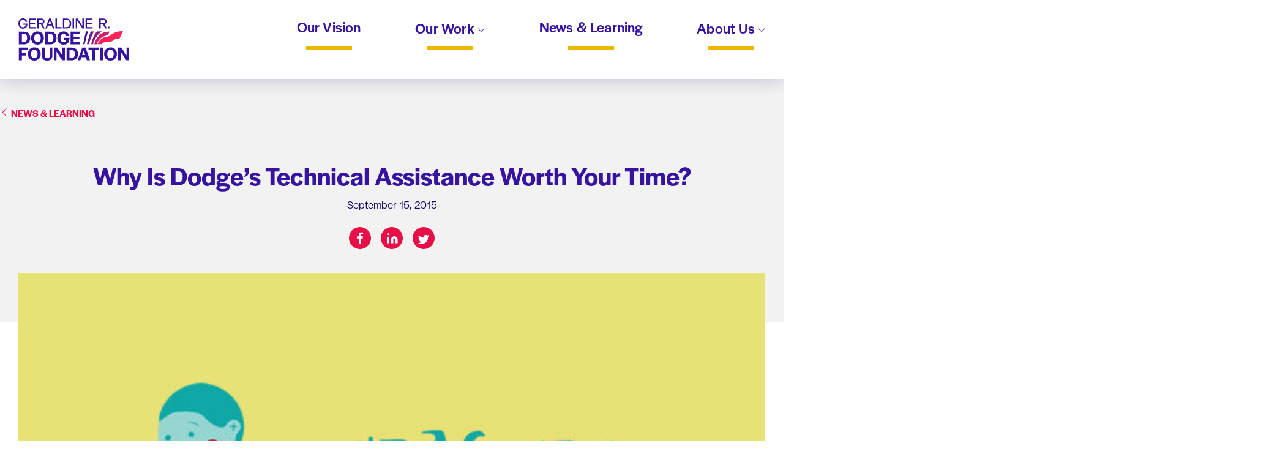

--- FILE ---
content_type: text/html; charset=UTF-8
request_url: https://www.grdodge.org/news/why-is-dodges-technical-assistance-worth-your-time/
body_size: 42981
content:
<!doctype html>
<html class="no-js" lang="en-US">
  <head>
  <meta charset="utf-8">
  <meta http-equiv="x-ua-compatible" content="ie=edge"><script type="text/javascript">(window.NREUM||(NREUM={})).init={privacy:{cookies_enabled:true},ajax:{deny_list:["bam.nr-data.net"]},feature_flags:["soft_nav"],distributed_tracing:{enabled:true}};(window.NREUM||(NREUM={})).loader_config={agentID:"1588672139",accountID:"3490085",trustKey:"66686",xpid:"VwIOUVZbDRABUFhRBQIBVVEI",licenseKey:"NRJS-df86dc5ce397231bdef",applicationID:"1493236359",browserID:"1588672139"};;/*! For license information please see nr-loader-spa-1.308.0.min.js.LICENSE.txt */
(()=>{var e,t,r={384:(e,t,r)=>{"use strict";r.d(t,{NT:()=>a,US:()=>u,Zm:()=>o,bQ:()=>d,dV:()=>c,pV:()=>l});var n=r(6154),i=r(1863),s=r(1910);const a={beacon:"bam.nr-data.net",errorBeacon:"bam.nr-data.net"};function o(){return n.gm.NREUM||(n.gm.NREUM={}),void 0===n.gm.newrelic&&(n.gm.newrelic=n.gm.NREUM),n.gm.NREUM}function c(){let e=o();return e.o||(e.o={ST:n.gm.setTimeout,SI:n.gm.setImmediate||n.gm.setInterval,CT:n.gm.clearTimeout,XHR:n.gm.XMLHttpRequest,REQ:n.gm.Request,EV:n.gm.Event,PR:n.gm.Promise,MO:n.gm.MutationObserver,FETCH:n.gm.fetch,WS:n.gm.WebSocket},(0,s.i)(...Object.values(e.o))),e}function d(e,t){let r=o();r.initializedAgents??={},t.initializedAt={ms:(0,i.t)(),date:new Date},r.initializedAgents[e]=t}function u(e,t){o()[e]=t}function l(){return function(){let e=o();const t=e.info||{};e.info={beacon:a.beacon,errorBeacon:a.errorBeacon,...t}}(),function(){let e=o();const t=e.init||{};e.init={...t}}(),c(),function(){let e=o();const t=e.loader_config||{};e.loader_config={...t}}(),o()}},782:(e,t,r)=>{"use strict";r.d(t,{T:()=>n});const n=r(860).K7.pageViewTiming},860:(e,t,r)=>{"use strict";r.d(t,{$J:()=>u,K7:()=>c,P3:()=>d,XX:()=>i,Yy:()=>o,df:()=>s,qY:()=>n,v4:()=>a});const n="events",i="jserrors",s="browser/blobs",a="rum",o="browser/logs",c={ajax:"ajax",genericEvents:"generic_events",jserrors:i,logging:"logging",metrics:"metrics",pageAction:"page_action",pageViewEvent:"page_view_event",pageViewTiming:"page_view_timing",sessionReplay:"session_replay",sessionTrace:"session_trace",softNav:"soft_navigations",spa:"spa"},d={[c.pageViewEvent]:1,[c.pageViewTiming]:2,[c.metrics]:3,[c.jserrors]:4,[c.spa]:5,[c.ajax]:6,[c.sessionTrace]:7,[c.softNav]:8,[c.sessionReplay]:9,[c.logging]:10,[c.genericEvents]:11},u={[c.pageViewEvent]:a,[c.pageViewTiming]:n,[c.ajax]:n,[c.spa]:n,[c.softNav]:n,[c.metrics]:i,[c.jserrors]:i,[c.sessionTrace]:s,[c.sessionReplay]:s,[c.logging]:o,[c.genericEvents]:"ins"}},944:(e,t,r)=>{"use strict";r.d(t,{R:()=>i});var n=r(3241);function i(e,t){"function"==typeof console.debug&&(console.debug("New Relic Warning: https://github.com/newrelic/newrelic-browser-agent/blob/main/docs/warning-codes.md#".concat(e),t),(0,n.W)({agentIdentifier:null,drained:null,type:"data",name:"warn",feature:"warn",data:{code:e,secondary:t}}))}},993:(e,t,r)=>{"use strict";r.d(t,{A$:()=>s,ET:()=>a,TZ:()=>o,p_:()=>i});var n=r(860);const i={ERROR:"ERROR",WARN:"WARN",INFO:"INFO",DEBUG:"DEBUG",TRACE:"TRACE"},s={OFF:0,ERROR:1,WARN:2,INFO:3,DEBUG:4,TRACE:5},a="log",o=n.K7.logging},1541:(e,t,r)=>{"use strict";r.d(t,{U:()=>i,f:()=>n});const n={MFE:"MFE",BA:"BA"};function i(e,t){if(2!==t?.harvestEndpointVersion)return{};const r=t.agentRef.runtime.appMetadata.agents[0].entityGuid;return e?{"source.id":e.id,"source.name":e.name,"source.type":e.type,"parent.id":e.parent?.id||r,"parent.type":e.parent?.type||n.BA}:{"entity.guid":r,appId:t.agentRef.info.applicationID}}},1687:(e,t,r)=>{"use strict";r.d(t,{Ak:()=>d,Ze:()=>h,x3:()=>u});var n=r(3241),i=r(7836),s=r(3606),a=r(860),o=r(2646);const c={};function d(e,t){const r={staged:!1,priority:a.P3[t]||0};l(e),c[e].get(t)||c[e].set(t,r)}function u(e,t){e&&c[e]&&(c[e].get(t)&&c[e].delete(t),p(e,t,!1),c[e].size&&f(e))}function l(e){if(!e)throw new Error("agentIdentifier required");c[e]||(c[e]=new Map)}function h(e="",t="feature",r=!1){if(l(e),!e||!c[e].get(t)||r)return p(e,t);c[e].get(t).staged=!0,f(e)}function f(e){const t=Array.from(c[e]);t.every(([e,t])=>t.staged)&&(t.sort((e,t)=>e[1].priority-t[1].priority),t.forEach(([t])=>{c[e].delete(t),p(e,t)}))}function p(e,t,r=!0){const a=e?i.ee.get(e):i.ee,c=s.i.handlers;if(!a.aborted&&a.backlog&&c){if((0,n.W)({agentIdentifier:e,type:"lifecycle",name:"drain",feature:t}),r){const e=a.backlog[t],r=c[t];if(r){for(let t=0;e&&t<e.length;++t)g(e[t],r);Object.entries(r).forEach(([e,t])=>{Object.values(t||{}).forEach(t=>{t[0]?.on&&t[0]?.context()instanceof o.y&&t[0].on(e,t[1])})})}}a.isolatedBacklog||delete c[t],a.backlog[t]=null,a.emit("drain-"+t,[])}}function g(e,t){var r=e[1];Object.values(t[r]||{}).forEach(t=>{var r=e[0];if(t[0]===r){var n=t[1],i=e[3],s=e[2];n.apply(i,s)}})}},1738:(e,t,r)=>{"use strict";r.d(t,{U:()=>f,Y:()=>h});var n=r(3241),i=r(9908),s=r(1863),a=r(944),o=r(5701),c=r(3969),d=r(8362),u=r(860),l=r(4261);function h(e,t,r,s){const h=s||r;!h||h[e]&&h[e]!==d.d.prototype[e]||(h[e]=function(){(0,i.p)(c.xV,["API/"+e+"/called"],void 0,u.K7.metrics,r.ee),(0,n.W)({agentIdentifier:r.agentIdentifier,drained:!!o.B?.[r.agentIdentifier],type:"data",name:"api",feature:l.Pl+e,data:{}});try{return t.apply(this,arguments)}catch(e){(0,a.R)(23,e)}})}function f(e,t,r,n,a){const o=e.info;null===r?delete o.jsAttributes[t]:o.jsAttributes[t]=r,(a||null===r)&&(0,i.p)(l.Pl+n,[(0,s.t)(),t,r],void 0,"session",e.ee)}},1741:(e,t,r)=>{"use strict";r.d(t,{W:()=>s});var n=r(944),i=r(4261);class s{#e(e,...t){if(this[e]!==s.prototype[e])return this[e](...t);(0,n.R)(35,e)}addPageAction(e,t){return this.#e(i.hG,e,t)}register(e){return this.#e(i.eY,e)}recordCustomEvent(e,t){return this.#e(i.fF,e,t)}setPageViewName(e,t){return this.#e(i.Fw,e,t)}setCustomAttribute(e,t,r){return this.#e(i.cD,e,t,r)}noticeError(e,t){return this.#e(i.o5,e,t)}setUserId(e,t=!1){return this.#e(i.Dl,e,t)}setApplicationVersion(e){return this.#e(i.nb,e)}setErrorHandler(e){return this.#e(i.bt,e)}addRelease(e,t){return this.#e(i.k6,e,t)}log(e,t){return this.#e(i.$9,e,t)}start(){return this.#e(i.d3)}finished(e){return this.#e(i.BL,e)}recordReplay(){return this.#e(i.CH)}pauseReplay(){return this.#e(i.Tb)}addToTrace(e){return this.#e(i.U2,e)}setCurrentRouteName(e){return this.#e(i.PA,e)}interaction(e){return this.#e(i.dT,e)}wrapLogger(e,t,r){return this.#e(i.Wb,e,t,r)}measure(e,t){return this.#e(i.V1,e,t)}consent(e){return this.#e(i.Pv,e)}}},1863:(e,t,r)=>{"use strict";function n(){return Math.floor(performance.now())}r.d(t,{t:()=>n})},1910:(e,t,r)=>{"use strict";r.d(t,{i:()=>s});var n=r(944);const i=new Map;function s(...e){return e.every(e=>{if(i.has(e))return i.get(e);const t="function"==typeof e?e.toString():"",r=t.includes("[native code]"),s=t.includes("nrWrapper");return r||s||(0,n.R)(64,e?.name||t),i.set(e,r),r})}},2555:(e,t,r)=>{"use strict";r.d(t,{D:()=>o,f:()=>a});var n=r(384),i=r(8122);const s={beacon:n.NT.beacon,errorBeacon:n.NT.errorBeacon,licenseKey:void 0,applicationID:void 0,sa:void 0,queueTime:void 0,applicationTime:void 0,ttGuid:void 0,user:void 0,account:void 0,product:void 0,extra:void 0,jsAttributes:{},userAttributes:void 0,atts:void 0,transactionName:void 0,tNamePlain:void 0};function a(e){try{return!!e.licenseKey&&!!e.errorBeacon&&!!e.applicationID}catch(e){return!1}}const o=e=>(0,i.a)(e,s)},2614:(e,t,r)=>{"use strict";r.d(t,{BB:()=>a,H3:()=>n,g:()=>d,iL:()=>c,tS:()=>o,uh:()=>i,wk:()=>s});const n="NRBA",i="SESSION",s=144e5,a=18e5,o={STARTED:"session-started",PAUSE:"session-pause",RESET:"session-reset",RESUME:"session-resume",UPDATE:"session-update"},c={SAME_TAB:"same-tab",CROSS_TAB:"cross-tab"},d={OFF:0,FULL:1,ERROR:2}},2646:(e,t,r)=>{"use strict";r.d(t,{y:()=>n});class n{constructor(e){this.contextId=e}}},2843:(e,t,r)=>{"use strict";r.d(t,{G:()=>s,u:()=>i});var n=r(3878);function i(e,t=!1,r,i){(0,n.DD)("visibilitychange",function(){if(t)return void("hidden"===document.visibilityState&&e());e(document.visibilityState)},r,i)}function s(e,t,r){(0,n.sp)("pagehide",e,t,r)}},3241:(e,t,r)=>{"use strict";r.d(t,{W:()=>s});var n=r(6154);const i="newrelic";function s(e={}){try{n.gm.dispatchEvent(new CustomEvent(i,{detail:e}))}catch(e){}}},3304:(e,t,r)=>{"use strict";r.d(t,{A:()=>s});var n=r(7836);const i=()=>{const e=new WeakSet;return(t,r)=>{if("object"==typeof r&&null!==r){if(e.has(r))return;e.add(r)}return r}};function s(e){try{return JSON.stringify(e,i())??""}catch(e){try{n.ee.emit("internal-error",[e])}catch(e){}return""}}},3333:(e,t,r)=>{"use strict";r.d(t,{$v:()=>u,TZ:()=>n,Xh:()=>c,Zp:()=>i,kd:()=>d,mq:()=>o,nf:()=>a,qN:()=>s});const n=r(860).K7.genericEvents,i=["auxclick","click","copy","keydown","paste","scrollend"],s=["focus","blur"],a=4,o=1e3,c=2e3,d=["PageAction","UserAction","BrowserPerformance"],u={RESOURCES:"experimental.resources",REGISTER:"register"}},3434:(e,t,r)=>{"use strict";r.d(t,{Jt:()=>s,YM:()=>d});var n=r(7836),i=r(5607);const s="nr@original:".concat(i.W),a=50;var o=Object.prototype.hasOwnProperty,c=!1;function d(e,t){return e||(e=n.ee),r.inPlace=function(e,t,n,i,s){n||(n="");const a="-"===n.charAt(0);for(let o=0;o<t.length;o++){const c=t[o],d=e[c];l(d)||(e[c]=r(d,a?c+n:n,i,c,s))}},r.flag=s,r;function r(t,r,n,c,d){return l(t)?t:(r||(r=""),nrWrapper[s]=t,function(e,t,r){if(Object.defineProperty&&Object.keys)try{return Object.keys(e).forEach(function(r){Object.defineProperty(t,r,{get:function(){return e[r]},set:function(t){return e[r]=t,t}})}),t}catch(e){u([e],r)}for(var n in e)o.call(e,n)&&(t[n]=e[n])}(t,nrWrapper,e),nrWrapper);function nrWrapper(){var s,o,l,h;let f;try{o=this,s=[...arguments],l="function"==typeof n?n(s,o):n||{}}catch(t){u([t,"",[s,o,c],l],e)}i(r+"start",[s,o,c],l,d);const p=performance.now();let g;try{return h=t.apply(o,s),g=performance.now(),h}catch(e){throw g=performance.now(),i(r+"err",[s,o,e],l,d),f=e,f}finally{const e=g-p,t={start:p,end:g,duration:e,isLongTask:e>=a,methodName:c,thrownError:f};t.isLongTask&&i("long-task",[t,o],l,d),i(r+"end",[s,o,h],l,d)}}}function i(r,n,i,s){if(!c||t){var a=c;c=!0;try{e.emit(r,n,i,t,s)}catch(t){u([t,r,n,i],e)}c=a}}}function u(e,t){t||(t=n.ee);try{t.emit("internal-error",e)}catch(e){}}function l(e){return!(e&&"function"==typeof e&&e.apply&&!e[s])}},3606:(e,t,r)=>{"use strict";r.d(t,{i:()=>s});var n=r(9908);s.on=a;var i=s.handlers={};function s(e,t,r,s){a(s||n.d,i,e,t,r)}function a(e,t,r,i,s){s||(s="feature"),e||(e=n.d);var a=t[s]=t[s]||{};(a[r]=a[r]||[]).push([e,i])}},3738:(e,t,r)=>{"use strict";r.d(t,{He:()=>i,Kp:()=>o,Lc:()=>d,Rz:()=>u,TZ:()=>n,bD:()=>s,d3:()=>a,jx:()=>l,sl:()=>h,uP:()=>c});const n=r(860).K7.sessionTrace,i="bstResource",s="resource",a="-start",o="-end",c="fn"+a,d="fn"+o,u="pushState",l=1e3,h=3e4},3785:(e,t,r)=>{"use strict";r.d(t,{R:()=>c,b:()=>d});var n=r(9908),i=r(1863),s=r(860),a=r(3969),o=r(993);function c(e,t,r={},c=o.p_.INFO,d=!0,u,l=(0,i.t)()){(0,n.p)(a.xV,["API/logging/".concat(c.toLowerCase(),"/called")],void 0,s.K7.metrics,e),(0,n.p)(o.ET,[l,t,r,c,d,u],void 0,s.K7.logging,e)}function d(e){return"string"==typeof e&&Object.values(o.p_).some(t=>t===e.toUpperCase().trim())}},3878:(e,t,r)=>{"use strict";function n(e,t){return{capture:e,passive:!1,signal:t}}function i(e,t,r=!1,i){window.addEventListener(e,t,n(r,i))}function s(e,t,r=!1,i){document.addEventListener(e,t,n(r,i))}r.d(t,{DD:()=>s,jT:()=>n,sp:()=>i})},3962:(e,t,r)=>{"use strict";r.d(t,{AM:()=>a,O2:()=>l,OV:()=>s,Qu:()=>h,TZ:()=>c,ih:()=>f,pP:()=>o,t1:()=>u,tC:()=>i,wD:()=>d});var n=r(860);const i=["click","keydown","submit"],s="popstate",a="api",o="initialPageLoad",c=n.K7.softNav,d=5e3,u=500,l={INITIAL_PAGE_LOAD:"",ROUTE_CHANGE:1,UNSPECIFIED:2},h={INTERACTION:1,AJAX:2,CUSTOM_END:3,CUSTOM_TRACER:4},f={IP:"in progress",PF:"pending finish",FIN:"finished",CAN:"cancelled"}},3969:(e,t,r)=>{"use strict";r.d(t,{TZ:()=>n,XG:()=>o,rs:()=>i,xV:()=>a,z_:()=>s});const n=r(860).K7.metrics,i="sm",s="cm",a="storeSupportabilityMetrics",o="storeEventMetrics"},4234:(e,t,r)=>{"use strict";r.d(t,{W:()=>s});var n=r(7836),i=r(1687);class s{constructor(e,t){this.agentIdentifier=e,this.ee=n.ee.get(e),this.featureName=t,this.blocked=!1}deregisterDrain(){(0,i.x3)(this.agentIdentifier,this.featureName)}}},4261:(e,t,r)=>{"use strict";r.d(t,{$9:()=>u,BL:()=>c,CH:()=>p,Dl:()=>R,Fw:()=>w,PA:()=>v,Pl:()=>n,Pv:()=>A,Tb:()=>h,U2:()=>a,V1:()=>E,Wb:()=>T,bt:()=>y,cD:()=>b,d3:()=>x,dT:()=>d,eY:()=>g,fF:()=>f,hG:()=>s,hw:()=>i,k6:()=>o,nb:()=>m,o5:()=>l});const n="api-",i=n+"ixn-",s="addPageAction",a="addToTrace",o="addRelease",c="finished",d="interaction",u="log",l="noticeError",h="pauseReplay",f="recordCustomEvent",p="recordReplay",g="register",m="setApplicationVersion",v="setCurrentRouteName",b="setCustomAttribute",y="setErrorHandler",w="setPageViewName",R="setUserId",x="start",T="wrapLogger",E="measure",A="consent"},5205:(e,t,r)=>{"use strict";r.d(t,{j:()=>S});var n=r(384),i=r(1741);var s=r(2555),a=r(3333);const o=e=>{if(!e||"string"!=typeof e)return!1;try{document.createDocumentFragment().querySelector(e)}catch{return!1}return!0};var c=r(2614),d=r(944),u=r(8122);const l="[data-nr-mask]",h=e=>(0,u.a)(e,(()=>{const e={feature_flags:[],experimental:{allow_registered_children:!1,resources:!1},mask_selector:"*",block_selector:"[data-nr-block]",mask_input_options:{color:!1,date:!1,"datetime-local":!1,email:!1,month:!1,number:!1,range:!1,search:!1,tel:!1,text:!1,time:!1,url:!1,week:!1,textarea:!1,select:!1,password:!0}};return{ajax:{deny_list:void 0,block_internal:!0,enabled:!0,autoStart:!0},api:{get allow_registered_children(){return e.feature_flags.includes(a.$v.REGISTER)||e.experimental.allow_registered_children},set allow_registered_children(t){e.experimental.allow_registered_children=t},duplicate_registered_data:!1},browser_consent_mode:{enabled:!1},distributed_tracing:{enabled:void 0,exclude_newrelic_header:void 0,cors_use_newrelic_header:void 0,cors_use_tracecontext_headers:void 0,allowed_origins:void 0},get feature_flags(){return e.feature_flags},set feature_flags(t){e.feature_flags=t},generic_events:{enabled:!0,autoStart:!0},harvest:{interval:30},jserrors:{enabled:!0,autoStart:!0},logging:{enabled:!0,autoStart:!0},metrics:{enabled:!0,autoStart:!0},obfuscate:void 0,page_action:{enabled:!0},page_view_event:{enabled:!0,autoStart:!0},page_view_timing:{enabled:!0,autoStart:!0},performance:{capture_marks:!1,capture_measures:!1,capture_detail:!0,resources:{get enabled(){return e.feature_flags.includes(a.$v.RESOURCES)||e.experimental.resources},set enabled(t){e.experimental.resources=t},asset_types:[],first_party_domains:[],ignore_newrelic:!0}},privacy:{cookies_enabled:!0},proxy:{assets:void 0,beacon:void 0},session:{expiresMs:c.wk,inactiveMs:c.BB},session_replay:{autoStart:!0,enabled:!1,preload:!1,sampling_rate:10,error_sampling_rate:100,collect_fonts:!1,inline_images:!1,fix_stylesheets:!0,mask_all_inputs:!0,get mask_text_selector(){return e.mask_selector},set mask_text_selector(t){o(t)?e.mask_selector="".concat(t,",").concat(l):""===t||null===t?e.mask_selector=l:(0,d.R)(5,t)},get block_class(){return"nr-block"},get ignore_class(){return"nr-ignore"},get mask_text_class(){return"nr-mask"},get block_selector(){return e.block_selector},set block_selector(t){o(t)?e.block_selector+=",".concat(t):""!==t&&(0,d.R)(6,t)},get mask_input_options(){return e.mask_input_options},set mask_input_options(t){t&&"object"==typeof t?e.mask_input_options={...t,password:!0}:(0,d.R)(7,t)}},session_trace:{enabled:!0,autoStart:!0},soft_navigations:{enabled:!0,autoStart:!0},spa:{enabled:!0,autoStart:!0},ssl:void 0,user_actions:{enabled:!0,elementAttributes:["id","className","tagName","type"]}}})());var f=r(6154),p=r(9324);let g=0;const m={buildEnv:p.F3,distMethod:p.Xs,version:p.xv,originTime:f.WN},v={consented:!1},b={appMetadata:{},get consented(){return this.session?.state?.consent||v.consented},set consented(e){v.consented=e},customTransaction:void 0,denyList:void 0,disabled:!1,harvester:void 0,isolatedBacklog:!1,isRecording:!1,loaderType:void 0,maxBytes:3e4,obfuscator:void 0,onerror:void 0,ptid:void 0,releaseIds:{},session:void 0,timeKeeper:void 0,registeredEntities:[],jsAttributesMetadata:{bytes:0},get harvestCount(){return++g}},y=e=>{const t=(0,u.a)(e,b),r=Object.keys(m).reduce((e,t)=>(e[t]={value:m[t],writable:!1,configurable:!0,enumerable:!0},e),{});return Object.defineProperties(t,r)};var w=r(5701);const R=e=>{const t=e.startsWith("http");e+="/",r.p=t?e:"https://"+e};var x=r(7836),T=r(3241);const E={accountID:void 0,trustKey:void 0,agentID:void 0,licenseKey:void 0,applicationID:void 0,xpid:void 0},A=e=>(0,u.a)(e,E),_=new Set;function S(e,t={},r,a){let{init:o,info:c,loader_config:d,runtime:u={},exposed:l=!0}=t;if(!c){const e=(0,n.pV)();o=e.init,c=e.info,d=e.loader_config}e.init=h(o||{}),e.loader_config=A(d||{}),c.jsAttributes??={},f.bv&&(c.jsAttributes.isWorker=!0),e.info=(0,s.D)(c);const p=e.init,g=[c.beacon,c.errorBeacon];_.has(e.agentIdentifier)||(p.proxy.assets&&(R(p.proxy.assets),g.push(p.proxy.assets)),p.proxy.beacon&&g.push(p.proxy.beacon),e.beacons=[...g],function(e){const t=(0,n.pV)();Object.getOwnPropertyNames(i.W.prototype).forEach(r=>{const n=i.W.prototype[r];if("function"!=typeof n||"constructor"===n)return;let s=t[r];e[r]&&!1!==e.exposed&&"micro-agent"!==e.runtime?.loaderType&&(t[r]=(...t)=>{const n=e[r](...t);return s?s(...t):n})})}(e),(0,n.US)("activatedFeatures",w.B)),u.denyList=[...p.ajax.deny_list||[],...p.ajax.block_internal?g:[]],u.ptid=e.agentIdentifier,u.loaderType=r,e.runtime=y(u),_.has(e.agentIdentifier)||(e.ee=x.ee.get(e.agentIdentifier),e.exposed=l,(0,T.W)({agentIdentifier:e.agentIdentifier,drained:!!w.B?.[e.agentIdentifier],type:"lifecycle",name:"initialize",feature:void 0,data:e.config})),_.add(e.agentIdentifier)}},5270:(e,t,r)=>{"use strict";r.d(t,{Aw:()=>a,SR:()=>s,rF:()=>o});var n=r(384),i=r(7767);function s(e){return!!(0,n.dV)().o.MO&&(0,i.V)(e)&&!0===e?.session_trace.enabled}function a(e){return!0===e?.session_replay.preload&&s(e)}function o(e,t){try{if("string"==typeof t?.type){if("password"===t.type.toLowerCase())return"*".repeat(e?.length||0);if(void 0!==t?.dataset?.nrUnmask||t?.classList?.contains("nr-unmask"))return e}}catch(e){}return"string"==typeof e?e.replace(/[\S]/g,"*"):"*".repeat(e?.length||0)}},5289:(e,t,r)=>{"use strict";r.d(t,{GG:()=>a,Qr:()=>c,sB:()=>o});var n=r(3878),i=r(6389);function s(){return"undefined"==typeof document||"complete"===document.readyState}function a(e,t){if(s())return e();const r=(0,i.J)(e),a=setInterval(()=>{s()&&(clearInterval(a),r())},500);(0,n.sp)("load",r,t)}function o(e){if(s())return e();(0,n.DD)("DOMContentLoaded",e)}function c(e){if(s())return e();(0,n.sp)("popstate",e)}},5607:(e,t,r)=>{"use strict";r.d(t,{W:()=>n});const n=(0,r(9566).bz)()},5701:(e,t,r)=>{"use strict";r.d(t,{B:()=>s,t:()=>a});var n=r(3241);const i=new Set,s={};function a(e,t){const r=t.agentIdentifier;s[r]??={},e&&"object"==typeof e&&(i.has(r)||(t.ee.emit("rumresp",[e]),s[r]=e,i.add(r),(0,n.W)({agentIdentifier:r,loaded:!0,drained:!0,type:"lifecycle",name:"load",feature:void 0,data:e})))}},6154:(e,t,r)=>{"use strict";r.d(t,{OF:()=>d,RI:()=>i,WN:()=>h,bv:()=>s,eN:()=>f,gm:()=>a,lR:()=>l,m:()=>c,mw:()=>o,sb:()=>u});var n=r(1863);const i="undefined"!=typeof window&&!!window.document,s="undefined"!=typeof WorkerGlobalScope&&("undefined"!=typeof self&&self instanceof WorkerGlobalScope&&self.navigator instanceof WorkerNavigator||"undefined"!=typeof globalThis&&globalThis instanceof WorkerGlobalScope&&globalThis.navigator instanceof WorkerNavigator),a=i?window:"undefined"!=typeof WorkerGlobalScope&&("undefined"!=typeof self&&self instanceof WorkerGlobalScope&&self||"undefined"!=typeof globalThis&&globalThis instanceof WorkerGlobalScope&&globalThis),o=Boolean("hidden"===a?.document?.visibilityState),c=""+a?.location,d=/iPad|iPhone|iPod/.test(a.navigator?.userAgent),u=d&&"undefined"==typeof SharedWorker,l=(()=>{const e=a.navigator?.userAgent?.match(/Firefox[/\s](\d+\.\d+)/);return Array.isArray(e)&&e.length>=2?+e[1]:0})(),h=Date.now()-(0,n.t)(),f=()=>"undefined"!=typeof PerformanceNavigationTiming&&a?.performance?.getEntriesByType("navigation")?.[0]?.responseStart},6344:(e,t,r)=>{"use strict";r.d(t,{BB:()=>u,Qb:()=>l,TZ:()=>i,Ug:()=>a,Vh:()=>s,_s:()=>o,bc:()=>d,yP:()=>c});var n=r(2614);const i=r(860).K7.sessionReplay,s="errorDuringReplay",a=.12,o={DomContentLoaded:0,Load:1,FullSnapshot:2,IncrementalSnapshot:3,Meta:4,Custom:5},c={[n.g.ERROR]:15e3,[n.g.FULL]:3e5,[n.g.OFF]:0},d={RESET:{message:"Session was reset",sm:"Reset"},IMPORT:{message:"Recorder failed to import",sm:"Import"},TOO_MANY:{message:"429: Too Many Requests",sm:"Too-Many"},TOO_BIG:{message:"Payload was too large",sm:"Too-Big"},CROSS_TAB:{message:"Session Entity was set to OFF on another tab",sm:"Cross-Tab"},ENTITLEMENTS:{message:"Session Replay is not allowed and will not be started",sm:"Entitlement"}},u=5e3,l={API:"api",RESUME:"resume",SWITCH_TO_FULL:"switchToFull",INITIALIZE:"initialize",PRELOAD:"preload"}},6389:(e,t,r)=>{"use strict";function n(e,t=500,r={}){const n=r?.leading||!1;let i;return(...r)=>{n&&void 0===i&&(e.apply(this,r),i=setTimeout(()=>{i=clearTimeout(i)},t)),n||(clearTimeout(i),i=setTimeout(()=>{e.apply(this,r)},t))}}function i(e){let t=!1;return(...r)=>{t||(t=!0,e.apply(this,r))}}r.d(t,{J:()=>i,s:()=>n})},6630:(e,t,r)=>{"use strict";r.d(t,{T:()=>n});const n=r(860).K7.pageViewEvent},6774:(e,t,r)=>{"use strict";r.d(t,{T:()=>n});const n=r(860).K7.jserrors},7295:(e,t,r)=>{"use strict";r.d(t,{Xv:()=>a,gX:()=>i,iW:()=>s});var n=[];function i(e){if(!e||s(e))return!1;if(0===n.length)return!0;if("*"===n[0].hostname)return!1;for(var t=0;t<n.length;t++){var r=n[t];if(r.hostname.test(e.hostname)&&r.pathname.test(e.pathname))return!1}return!0}function s(e){return void 0===e.hostname}function a(e){if(n=[],e&&e.length)for(var t=0;t<e.length;t++){let r=e[t];if(!r)continue;if("*"===r)return void(n=[{hostname:"*"}]);0===r.indexOf("http://")?r=r.substring(7):0===r.indexOf("https://")&&(r=r.substring(8));const i=r.indexOf("/");let s,a;i>0?(s=r.substring(0,i),a=r.substring(i)):(s=r,a="*");let[c]=s.split(":");n.push({hostname:o(c),pathname:o(a,!0)})}}function o(e,t=!1){const r=e.replace(/[.+?^${}()|[\]\\]/g,e=>"\\"+e).replace(/\*/g,".*?");return new RegExp((t?"^":"")+r+"$")}},7485:(e,t,r)=>{"use strict";r.d(t,{D:()=>i});var n=r(6154);function i(e){if(0===(e||"").indexOf("data:"))return{protocol:"data"};try{const t=new URL(e,location.href),r={port:t.port,hostname:t.hostname,pathname:t.pathname,search:t.search,protocol:t.protocol.slice(0,t.protocol.indexOf(":")),sameOrigin:t.protocol===n.gm?.location?.protocol&&t.host===n.gm?.location?.host};return r.port&&""!==r.port||("http:"===t.protocol&&(r.port="80"),"https:"===t.protocol&&(r.port="443")),r.pathname&&""!==r.pathname?r.pathname.startsWith("/")||(r.pathname="/".concat(r.pathname)):r.pathname="/",r}catch(e){return{}}}},7699:(e,t,r)=>{"use strict";r.d(t,{It:()=>s,KC:()=>o,No:()=>i,qh:()=>a});var n=r(860);const i=16e3,s=1e6,a="SESSION_ERROR",o={[n.K7.logging]:!0,[n.K7.genericEvents]:!1,[n.K7.jserrors]:!1,[n.K7.ajax]:!1}},7767:(e,t,r)=>{"use strict";r.d(t,{V:()=>i});var n=r(6154);const i=e=>n.RI&&!0===e?.privacy.cookies_enabled},7836:(e,t,r)=>{"use strict";r.d(t,{P:()=>o,ee:()=>c});var n=r(384),i=r(8990),s=r(2646),a=r(5607);const o="nr@context:".concat(a.W),c=function e(t,r){var n={},a={},u={},l=!1;try{l=16===r.length&&d.initializedAgents?.[r]?.runtime.isolatedBacklog}catch(e){}var h={on:p,addEventListener:p,removeEventListener:function(e,t){var r=n[e];if(!r)return;for(var i=0;i<r.length;i++)r[i]===t&&r.splice(i,1)},emit:function(e,r,n,i,s){!1!==s&&(s=!0);if(c.aborted&&!i)return;t&&s&&t.emit(e,r,n);var o=f(n);g(e).forEach(e=>{e.apply(o,r)});var d=v()[a[e]];d&&d.push([h,e,r,o]);return o},get:m,listeners:g,context:f,buffer:function(e,t){const r=v();if(t=t||"feature",h.aborted)return;Object.entries(e||{}).forEach(([e,n])=>{a[n]=t,t in r||(r[t]=[])})},abort:function(){h._aborted=!0,Object.keys(h.backlog).forEach(e=>{delete h.backlog[e]})},isBuffering:function(e){return!!v()[a[e]]},debugId:r,backlog:l?{}:t&&"object"==typeof t.backlog?t.backlog:{},isolatedBacklog:l};return Object.defineProperty(h,"aborted",{get:()=>{let e=h._aborted||!1;return e||(t&&(e=t.aborted),e)}}),h;function f(e){return e&&e instanceof s.y?e:e?(0,i.I)(e,o,()=>new s.y(o)):new s.y(o)}function p(e,t){n[e]=g(e).concat(t)}function g(e){return n[e]||[]}function m(t){return u[t]=u[t]||e(h,t)}function v(){return h.backlog}}(void 0,"globalEE"),d=(0,n.Zm)();d.ee||(d.ee=c)},8122:(e,t,r)=>{"use strict";r.d(t,{a:()=>i});var n=r(944);function i(e,t){try{if(!e||"object"!=typeof e)return(0,n.R)(3);if(!t||"object"!=typeof t)return(0,n.R)(4);const r=Object.create(Object.getPrototypeOf(t),Object.getOwnPropertyDescriptors(t)),s=0===Object.keys(r).length?e:r;for(let a in s)if(void 0!==e[a])try{if(null===e[a]){r[a]=null;continue}Array.isArray(e[a])&&Array.isArray(t[a])?r[a]=Array.from(new Set([...e[a],...t[a]])):"object"==typeof e[a]&&"object"==typeof t[a]?r[a]=i(e[a],t[a]):r[a]=e[a]}catch(e){r[a]||(0,n.R)(1,e)}return r}catch(e){(0,n.R)(2,e)}}},8139:(e,t,r)=>{"use strict";r.d(t,{u:()=>h});var n=r(7836),i=r(3434),s=r(8990),a=r(6154);const o={},c=a.gm.XMLHttpRequest,d="addEventListener",u="removeEventListener",l="nr@wrapped:".concat(n.P);function h(e){var t=function(e){return(e||n.ee).get("events")}(e);if(o[t.debugId]++)return t;o[t.debugId]=1;var r=(0,i.YM)(t,!0);function h(e){r.inPlace(e,[d,u],"-",p)}function p(e,t){return e[1]}return"getPrototypeOf"in Object&&(a.RI&&f(document,h),c&&f(c.prototype,h),f(a.gm,h)),t.on(d+"-start",function(e,t){var n=e[1];if(null!==n&&("function"==typeof n||"object"==typeof n)&&"newrelic"!==e[0]){var i=(0,s.I)(n,l,function(){var e={object:function(){if("function"!=typeof n.handleEvent)return;return n.handleEvent.apply(n,arguments)},function:n}[typeof n];return e?r(e,"fn-",null,e.name||"anonymous"):n});this.wrapped=e[1]=i}}),t.on(u+"-start",function(e){e[1]=this.wrapped||e[1]}),t}function f(e,t,...r){let n=e;for(;"object"==typeof n&&!Object.prototype.hasOwnProperty.call(n,d);)n=Object.getPrototypeOf(n);n&&t(n,...r)}},8362:(e,t,r)=>{"use strict";r.d(t,{d:()=>s});var n=r(9566),i=r(1741);class s extends i.W{agentIdentifier=(0,n.LA)(16)}},8374:(e,t,r)=>{r.nc=(()=>{try{return document?.currentScript?.nonce}catch(e){}return""})()},8990:(e,t,r)=>{"use strict";r.d(t,{I:()=>i});var n=Object.prototype.hasOwnProperty;function i(e,t,r){if(n.call(e,t))return e[t];var i=r();if(Object.defineProperty&&Object.keys)try{return Object.defineProperty(e,t,{value:i,writable:!0,enumerable:!1}),i}catch(e){}return e[t]=i,i}},9119:(e,t,r)=>{"use strict";r.d(t,{L:()=>s});var n=/([^?#]*)[^#]*(#[^?]*|$).*/,i=/([^?#]*)().*/;function s(e,t){return e?e.replace(t?n:i,"$1$2"):e}},9300:(e,t,r)=>{"use strict";r.d(t,{T:()=>n});const n=r(860).K7.ajax},9324:(e,t,r)=>{"use strict";r.d(t,{AJ:()=>a,F3:()=>i,Xs:()=>s,Yq:()=>o,xv:()=>n});const n="1.308.0",i="PROD",s="CDN",a="@newrelic/rrweb",o="1.0.1"},9566:(e,t,r)=>{"use strict";r.d(t,{LA:()=>o,ZF:()=>c,bz:()=>a,el:()=>d});var n=r(6154);const i="xxxxxxxx-xxxx-4xxx-yxxx-xxxxxxxxxxxx";function s(e,t){return e?15&e[t]:16*Math.random()|0}function a(){const e=n.gm?.crypto||n.gm?.msCrypto;let t,r=0;return e&&e.getRandomValues&&(t=e.getRandomValues(new Uint8Array(30))),i.split("").map(e=>"x"===e?s(t,r++).toString(16):"y"===e?(3&s()|8).toString(16):e).join("")}function o(e){const t=n.gm?.crypto||n.gm?.msCrypto;let r,i=0;t&&t.getRandomValues&&(r=t.getRandomValues(new Uint8Array(e)));const a=[];for(var o=0;o<e;o++)a.push(s(r,i++).toString(16));return a.join("")}function c(){return o(16)}function d(){return o(32)}},9908:(e,t,r)=>{"use strict";r.d(t,{d:()=>n,p:()=>i});var n=r(7836).ee.get("handle");function i(e,t,r,i,s){s?(s.buffer([e],i),s.emit(e,t,r)):(n.buffer([e],i),n.emit(e,t,r))}}},n={};function i(e){var t=n[e];if(void 0!==t)return t.exports;var s=n[e]={exports:{}};return r[e](s,s.exports,i),s.exports}i.m=r,i.d=(e,t)=>{for(var r in t)i.o(t,r)&&!i.o(e,r)&&Object.defineProperty(e,r,{enumerable:!0,get:t[r]})},i.f={},i.e=e=>Promise.all(Object.keys(i.f).reduce((t,r)=>(i.f[r](e,t),t),[])),i.u=e=>({212:"nr-spa-compressor",249:"nr-spa-recorder",478:"nr-spa"}[e]+"-1.308.0.min.js"),i.o=(e,t)=>Object.prototype.hasOwnProperty.call(e,t),e={},t="NRBA-1.308.0.PROD:",i.l=(r,n,s,a)=>{if(e[r])e[r].push(n);else{var o,c;if(void 0!==s)for(var d=document.getElementsByTagName("script"),u=0;u<d.length;u++){var l=d[u];if(l.getAttribute("src")==r||l.getAttribute("data-webpack")==t+s){o=l;break}}if(!o){c=!0;var h={478:"sha512-RSfSVnmHk59T/uIPbdSE0LPeqcEdF4/+XhfJdBuccH5rYMOEZDhFdtnh6X6nJk7hGpzHd9Ujhsy7lZEz/ORYCQ==",249:"sha512-ehJXhmntm85NSqW4MkhfQqmeKFulra3klDyY0OPDUE+sQ3GokHlPh1pmAzuNy//3j4ac6lzIbmXLvGQBMYmrkg==",212:"sha512-B9h4CR46ndKRgMBcK+j67uSR2RCnJfGefU+A7FrgR/k42ovXy5x/MAVFiSvFxuVeEk/pNLgvYGMp1cBSK/G6Fg=="};(o=document.createElement("script")).charset="utf-8",i.nc&&o.setAttribute("nonce",i.nc),o.setAttribute("data-webpack",t+s),o.src=r,0!==o.src.indexOf(window.location.origin+"/")&&(o.crossOrigin="anonymous"),h[a]&&(o.integrity=h[a])}e[r]=[n];var f=(t,n)=>{o.onerror=o.onload=null,clearTimeout(p);var i=e[r];if(delete e[r],o.parentNode&&o.parentNode.removeChild(o),i&&i.forEach(e=>e(n)),t)return t(n)},p=setTimeout(f.bind(null,void 0,{type:"timeout",target:o}),12e4);o.onerror=f.bind(null,o.onerror),o.onload=f.bind(null,o.onload),c&&document.head.appendChild(o)}},i.r=e=>{"undefined"!=typeof Symbol&&Symbol.toStringTag&&Object.defineProperty(e,Symbol.toStringTag,{value:"Module"}),Object.defineProperty(e,"__esModule",{value:!0})},i.p="https://js-agent.newrelic.com/",(()=>{var e={38:0,788:0};i.f.j=(t,r)=>{var n=i.o(e,t)?e[t]:void 0;if(0!==n)if(n)r.push(n[2]);else{var s=new Promise((r,i)=>n=e[t]=[r,i]);r.push(n[2]=s);var a=i.p+i.u(t),o=new Error;i.l(a,r=>{if(i.o(e,t)&&(0!==(n=e[t])&&(e[t]=void 0),n)){var s=r&&("load"===r.type?"missing":r.type),a=r&&r.target&&r.target.src;o.message="Loading chunk "+t+" failed: ("+s+": "+a+")",o.name="ChunkLoadError",o.type=s,o.request=a,n[1](o)}},"chunk-"+t,t)}};var t=(t,r)=>{var n,s,[a,o,c]=r,d=0;if(a.some(t=>0!==e[t])){for(n in o)i.o(o,n)&&(i.m[n]=o[n]);if(c)c(i)}for(t&&t(r);d<a.length;d++)s=a[d],i.o(e,s)&&e[s]&&e[s][0](),e[s]=0},r=self["webpackChunk:NRBA-1.308.0.PROD"]=self["webpackChunk:NRBA-1.308.0.PROD"]||[];r.forEach(t.bind(null,0)),r.push=t.bind(null,r.push.bind(r))})(),(()=>{"use strict";i(8374);var e=i(8362),t=i(860);const r=Object.values(t.K7);var n=i(5205);var s=i(9908),a=i(1863),o=i(4261),c=i(1738);var d=i(1687),u=i(4234),l=i(5289),h=i(6154),f=i(944),p=i(5270),g=i(7767),m=i(6389),v=i(7699);class b extends u.W{constructor(e,t){super(e.agentIdentifier,t),this.agentRef=e,this.abortHandler=void 0,this.featAggregate=void 0,this.loadedSuccessfully=void 0,this.onAggregateImported=new Promise(e=>{this.loadedSuccessfully=e}),this.deferred=Promise.resolve(),!1===e.init[this.featureName].autoStart?this.deferred=new Promise((t,r)=>{this.ee.on("manual-start-all",(0,m.J)(()=>{(0,d.Ak)(e.agentIdentifier,this.featureName),t()}))}):(0,d.Ak)(e.agentIdentifier,t)}importAggregator(e,t,r={}){if(this.featAggregate)return;const n=async()=>{let n;await this.deferred;try{if((0,g.V)(e.init)){const{setupAgentSession:t}=await i.e(478).then(i.bind(i,8766));n=t(e)}}catch(e){(0,f.R)(20,e),this.ee.emit("internal-error",[e]),(0,s.p)(v.qh,[e],void 0,this.featureName,this.ee)}try{if(!this.#t(this.featureName,n,e.init))return(0,d.Ze)(this.agentIdentifier,this.featureName),void this.loadedSuccessfully(!1);const{Aggregate:i}=await t();this.featAggregate=new i(e,r),e.runtime.harvester.initializedAggregates.push(this.featAggregate),this.loadedSuccessfully(!0)}catch(e){(0,f.R)(34,e),this.abortHandler?.(),(0,d.Ze)(this.agentIdentifier,this.featureName,!0),this.loadedSuccessfully(!1),this.ee&&this.ee.abort()}};h.RI?(0,l.GG)(()=>n(),!0):n()}#t(e,r,n){if(this.blocked)return!1;switch(e){case t.K7.sessionReplay:return(0,p.SR)(n)&&!!r;case t.K7.sessionTrace:return!!r;default:return!0}}}var y=i(6630),w=i(2614),R=i(3241);class x extends b{static featureName=y.T;constructor(e){var t;super(e,y.T),this.setupInspectionEvents(e.agentIdentifier),t=e,(0,c.Y)(o.Fw,function(e,r){"string"==typeof e&&("/"!==e.charAt(0)&&(e="/"+e),t.runtime.customTransaction=(r||"http://custom.transaction")+e,(0,s.p)(o.Pl+o.Fw,[(0,a.t)()],void 0,void 0,t.ee))},t),this.importAggregator(e,()=>i.e(478).then(i.bind(i,2467)))}setupInspectionEvents(e){const t=(t,r)=>{t&&(0,R.W)({agentIdentifier:e,timeStamp:t.timeStamp,loaded:"complete"===t.target.readyState,type:"window",name:r,data:t.target.location+""})};(0,l.sB)(e=>{t(e,"DOMContentLoaded")}),(0,l.GG)(e=>{t(e,"load")}),(0,l.Qr)(e=>{t(e,"navigate")}),this.ee.on(w.tS.UPDATE,(t,r)=>{(0,R.W)({agentIdentifier:e,type:"lifecycle",name:"session",data:r})})}}var T=i(384);class E extends e.d{constructor(e){var t;(super(),h.gm)?(this.features={},(0,T.bQ)(this.agentIdentifier,this),this.desiredFeatures=new Set(e.features||[]),this.desiredFeatures.add(x),(0,n.j)(this,e,e.loaderType||"agent"),t=this,(0,c.Y)(o.cD,function(e,r,n=!1){if("string"==typeof e){if(["string","number","boolean"].includes(typeof r)||null===r)return(0,c.U)(t,e,r,o.cD,n);(0,f.R)(40,typeof r)}else(0,f.R)(39,typeof e)},t),function(e){(0,c.Y)(o.Dl,function(t,r=!1){if("string"!=typeof t&&null!==t)return void(0,f.R)(41,typeof t);const n=e.info.jsAttributes["enduser.id"];r&&null!=n&&n!==t?(0,s.p)(o.Pl+"setUserIdAndResetSession",[t],void 0,"session",e.ee):(0,c.U)(e,"enduser.id",t,o.Dl,!0)},e)}(this),function(e){(0,c.Y)(o.nb,function(t){if("string"==typeof t||null===t)return(0,c.U)(e,"application.version",t,o.nb,!1);(0,f.R)(42,typeof t)},e)}(this),function(e){(0,c.Y)(o.d3,function(){e.ee.emit("manual-start-all")},e)}(this),function(e){(0,c.Y)(o.Pv,function(t=!0){if("boolean"==typeof t){if((0,s.p)(o.Pl+o.Pv,[t],void 0,"session",e.ee),e.runtime.consented=t,t){const t=e.features.page_view_event;t.onAggregateImported.then(e=>{const r=t.featAggregate;e&&!r.sentRum&&r.sendRum()})}}else(0,f.R)(65,typeof t)},e)}(this),this.run()):(0,f.R)(21)}get config(){return{info:this.info,init:this.init,loader_config:this.loader_config,runtime:this.runtime}}get api(){return this}run(){try{const e=function(e){const t={};return r.forEach(r=>{t[r]=!!e[r]?.enabled}),t}(this.init),n=[...this.desiredFeatures];n.sort((e,r)=>t.P3[e.featureName]-t.P3[r.featureName]),n.forEach(r=>{if(!e[r.featureName]&&r.featureName!==t.K7.pageViewEvent)return;if(r.featureName===t.K7.spa)return void(0,f.R)(67);const n=function(e){switch(e){case t.K7.ajax:return[t.K7.jserrors];case t.K7.sessionTrace:return[t.K7.ajax,t.K7.pageViewEvent];case t.K7.sessionReplay:return[t.K7.sessionTrace];case t.K7.pageViewTiming:return[t.K7.pageViewEvent];default:return[]}}(r.featureName).filter(e=>!(e in this.features));n.length>0&&(0,f.R)(36,{targetFeature:r.featureName,missingDependencies:n}),this.features[r.featureName]=new r(this)})}catch(e){(0,f.R)(22,e);for(const e in this.features)this.features[e].abortHandler?.();const t=(0,T.Zm)();delete t.initializedAgents[this.agentIdentifier]?.features,delete this.sharedAggregator;return t.ee.get(this.agentIdentifier).abort(),!1}}}var A=i(2843),_=i(782);class S extends b{static featureName=_.T;constructor(e){super(e,_.T),h.RI&&((0,A.u)(()=>(0,s.p)("docHidden",[(0,a.t)()],void 0,_.T,this.ee),!0),(0,A.G)(()=>(0,s.p)("winPagehide",[(0,a.t)()],void 0,_.T,this.ee)),this.importAggregator(e,()=>i.e(478).then(i.bind(i,9917))))}}var O=i(3969);class I extends b{static featureName=O.TZ;constructor(e){super(e,O.TZ),h.RI&&document.addEventListener("securitypolicyviolation",e=>{(0,s.p)(O.xV,["Generic/CSPViolation/Detected"],void 0,this.featureName,this.ee)}),this.importAggregator(e,()=>i.e(478).then(i.bind(i,6555)))}}var N=i(6774),P=i(3878),k=i(3304);class D{constructor(e,t,r,n,i){this.name="UncaughtError",this.message="string"==typeof e?e:(0,k.A)(e),this.sourceURL=t,this.line=r,this.column=n,this.__newrelic=i}}function C(e){return M(e)?e:new D(void 0!==e?.message?e.message:e,e?.filename||e?.sourceURL,e?.lineno||e?.line,e?.colno||e?.col,e?.__newrelic,e?.cause)}function j(e){const t="Unhandled Promise Rejection: ";if(!e?.reason)return;if(M(e.reason)){try{e.reason.message.startsWith(t)||(e.reason.message=t+e.reason.message)}catch(e){}return C(e.reason)}const r=C(e.reason);return(r.message||"").startsWith(t)||(r.message=t+r.message),r}function L(e){if(e.error instanceof SyntaxError&&!/:\d+$/.test(e.error.stack?.trim())){const t=new D(e.message,e.filename,e.lineno,e.colno,e.error.__newrelic,e.cause);return t.name=SyntaxError.name,t}return M(e.error)?e.error:C(e)}function M(e){return e instanceof Error&&!!e.stack}function H(e,r,n,i,o=(0,a.t)()){"string"==typeof e&&(e=new Error(e)),(0,s.p)("err",[e,o,!1,r,n.runtime.isRecording,void 0,i],void 0,t.K7.jserrors,n.ee),(0,s.p)("uaErr",[],void 0,t.K7.genericEvents,n.ee)}var B=i(1541),K=i(993),W=i(3785);function U(e,{customAttributes:t={},level:r=K.p_.INFO}={},n,i,s=(0,a.t)()){(0,W.R)(n.ee,e,t,r,!1,i,s)}function F(e,r,n,i,c=(0,a.t)()){(0,s.p)(o.Pl+o.hG,[c,e,r,i],void 0,t.K7.genericEvents,n.ee)}function V(e,r,n,i,c=(0,a.t)()){const{start:d,end:u,customAttributes:l}=r||{},h={customAttributes:l||{}};if("object"!=typeof h.customAttributes||"string"!=typeof e||0===e.length)return void(0,f.R)(57);const p=(e,t)=>null==e?t:"number"==typeof e?e:e instanceof PerformanceMark?e.startTime:Number.NaN;if(h.start=p(d,0),h.end=p(u,c),Number.isNaN(h.start)||Number.isNaN(h.end))(0,f.R)(57);else{if(h.duration=h.end-h.start,!(h.duration<0))return(0,s.p)(o.Pl+o.V1,[h,e,i],void 0,t.K7.genericEvents,n.ee),h;(0,f.R)(58)}}function G(e,r={},n,i,c=(0,a.t)()){(0,s.p)(o.Pl+o.fF,[c,e,r,i],void 0,t.K7.genericEvents,n.ee)}function z(e){(0,c.Y)(o.eY,function(t){return Y(e,t)},e)}function Y(e,r,n){(0,f.R)(54,"newrelic.register"),r||={},r.type=B.f.MFE,r.licenseKey||=e.info.licenseKey,r.blocked=!1,r.parent=n||{},Array.isArray(r.tags)||(r.tags=[]);const i={};r.tags.forEach(e=>{"name"!==e&&"id"!==e&&(i["source.".concat(e)]=!0)}),r.isolated??=!0;let o=()=>{};const c=e.runtime.registeredEntities;if(!r.isolated){const e=c.find(({metadata:{target:{id:e}}})=>e===r.id&&!r.isolated);if(e)return e}const d=e=>{r.blocked=!0,o=e};function u(e){return"string"==typeof e&&!!e.trim()&&e.trim().length<501||"number"==typeof e}e.init.api.allow_registered_children||d((0,m.J)(()=>(0,f.R)(55))),u(r.id)&&u(r.name)||d((0,m.J)(()=>(0,f.R)(48,r)));const l={addPageAction:(t,n={})=>g(F,[t,{...i,...n},e],r),deregister:()=>{d((0,m.J)(()=>(0,f.R)(68)))},log:(t,n={})=>g(U,[t,{...n,customAttributes:{...i,...n.customAttributes||{}}},e],r),measure:(t,n={})=>g(V,[t,{...n,customAttributes:{...i,...n.customAttributes||{}}},e],r),noticeError:(t,n={})=>g(H,[t,{...i,...n},e],r),register:(t={})=>g(Y,[e,t],l.metadata.target),recordCustomEvent:(t,n={})=>g(G,[t,{...i,...n},e],r),setApplicationVersion:e=>p("application.version",e),setCustomAttribute:(e,t)=>p(e,t),setUserId:e=>p("enduser.id",e),metadata:{customAttributes:i,target:r}},h=()=>(r.blocked&&o(),r.blocked);h()||c.push(l);const p=(e,t)=>{h()||(i[e]=t)},g=(r,n,i)=>{if(h())return;const o=(0,a.t)();(0,s.p)(O.xV,["API/register/".concat(r.name,"/called")],void 0,t.K7.metrics,e.ee);try{if(e.init.api.duplicate_registered_data&&"register"!==r.name){let e=n;if(n[1]instanceof Object){const t={"child.id":i.id,"child.type":i.type};e="customAttributes"in n[1]?[n[0],{...n[1],customAttributes:{...n[1].customAttributes,...t}},...n.slice(2)]:[n[0],{...n[1],...t},...n.slice(2)]}r(...e,void 0,o)}return r(...n,i,o)}catch(e){(0,f.R)(50,e)}};return l}class Z extends b{static featureName=N.T;constructor(e){var t;super(e,N.T),t=e,(0,c.Y)(o.o5,(e,r)=>H(e,r,t),t),function(e){(0,c.Y)(o.bt,function(t){e.runtime.onerror=t},e)}(e),function(e){let t=0;(0,c.Y)(o.k6,function(e,r){++t>10||(this.runtime.releaseIds[e.slice(-200)]=(""+r).slice(-200))},e)}(e),z(e);try{this.removeOnAbort=new AbortController}catch(e){}this.ee.on("internal-error",(t,r)=>{this.abortHandler&&(0,s.p)("ierr",[C(t),(0,a.t)(),!0,{},e.runtime.isRecording,r],void 0,this.featureName,this.ee)}),h.gm.addEventListener("unhandledrejection",t=>{this.abortHandler&&(0,s.p)("err",[j(t),(0,a.t)(),!1,{unhandledPromiseRejection:1},e.runtime.isRecording],void 0,this.featureName,this.ee)},(0,P.jT)(!1,this.removeOnAbort?.signal)),h.gm.addEventListener("error",t=>{this.abortHandler&&(0,s.p)("err",[L(t),(0,a.t)(),!1,{},e.runtime.isRecording],void 0,this.featureName,this.ee)},(0,P.jT)(!1,this.removeOnAbort?.signal)),this.abortHandler=this.#r,this.importAggregator(e,()=>i.e(478).then(i.bind(i,2176)))}#r(){this.removeOnAbort?.abort(),this.abortHandler=void 0}}var q=i(8990);let X=1;function J(e){const t=typeof e;return!e||"object"!==t&&"function"!==t?-1:e===h.gm?0:(0,q.I)(e,"nr@id",function(){return X++})}function Q(e){if("string"==typeof e&&e.length)return e.length;if("object"==typeof e){if("undefined"!=typeof ArrayBuffer&&e instanceof ArrayBuffer&&e.byteLength)return e.byteLength;if("undefined"!=typeof Blob&&e instanceof Blob&&e.size)return e.size;if(!("undefined"!=typeof FormData&&e instanceof FormData))try{return(0,k.A)(e).length}catch(e){return}}}var ee=i(8139),te=i(7836),re=i(3434);const ne={},ie=["open","send"];function se(e){var t=e||te.ee;const r=function(e){return(e||te.ee).get("xhr")}(t);if(void 0===h.gm.XMLHttpRequest)return r;if(ne[r.debugId]++)return r;ne[r.debugId]=1,(0,ee.u)(t);var n=(0,re.YM)(r),i=h.gm.XMLHttpRequest,s=h.gm.MutationObserver,a=h.gm.Promise,o=h.gm.setInterval,c="readystatechange",d=["onload","onerror","onabort","onloadstart","onloadend","onprogress","ontimeout"],u=[],l=h.gm.XMLHttpRequest=function(e){const t=new i(e),s=r.context(t);try{r.emit("new-xhr",[t],s),t.addEventListener(c,(a=s,function(){var e=this;e.readyState>3&&!a.resolved&&(a.resolved=!0,r.emit("xhr-resolved",[],e)),n.inPlace(e,d,"fn-",y)}),(0,P.jT)(!1))}catch(e){(0,f.R)(15,e);try{r.emit("internal-error",[e])}catch(e){}}var a;return t};function p(e,t){n.inPlace(t,["onreadystatechange"],"fn-",y)}if(function(e,t){for(var r in e)t[r]=e[r]}(i,l),l.prototype=i.prototype,n.inPlace(l.prototype,ie,"-xhr-",y),r.on("send-xhr-start",function(e,t){p(e,t),function(e){u.push(e),s&&(g?g.then(b):o?o(b):(m=-m,v.data=m))}(t)}),r.on("open-xhr-start",p),s){var g=a&&a.resolve();if(!o&&!a){var m=1,v=document.createTextNode(m);new s(b).observe(v,{characterData:!0})}}else t.on("fn-end",function(e){e[0]&&e[0].type===c||b()});function b(){for(var e=0;e<u.length;e++)p(0,u[e]);u.length&&(u=[])}function y(e,t){return t}return r}var ae="fetch-",oe=ae+"body-",ce=["arrayBuffer","blob","json","text","formData"],de=h.gm.Request,ue=h.gm.Response,le="prototype";const he={};function fe(e){const t=function(e){return(e||te.ee).get("fetch")}(e);if(!(de&&ue&&h.gm.fetch))return t;if(he[t.debugId]++)return t;function r(e,r,n){var i=e[r];"function"==typeof i&&(e[r]=function(){var e,r=[...arguments],s={};t.emit(n+"before-start",[r],s),s[te.P]&&s[te.P].dt&&(e=s[te.P].dt);var a=i.apply(this,r);return t.emit(n+"start",[r,e],a),a.then(function(e){return t.emit(n+"end",[null,e],a),e},function(e){throw t.emit(n+"end",[e],a),e})})}return he[t.debugId]=1,ce.forEach(e=>{r(de[le],e,oe),r(ue[le],e,oe)}),r(h.gm,"fetch",ae),t.on(ae+"end",function(e,r){var n=this;if(r){var i=r.headers.get("content-length");null!==i&&(n.rxSize=i),t.emit(ae+"done",[null,r],n)}else t.emit(ae+"done",[e],n)}),t}var pe=i(7485),ge=i(9566);class me{constructor(e){this.agentRef=e}generateTracePayload(e){const t=this.agentRef.loader_config;if(!this.shouldGenerateTrace(e)||!t)return null;var r=(t.accountID||"").toString()||null,n=(t.agentID||"").toString()||null,i=(t.trustKey||"").toString()||null;if(!r||!n)return null;var s=(0,ge.ZF)(),a=(0,ge.el)(),o=Date.now(),c={spanId:s,traceId:a,timestamp:o};return(e.sameOrigin||this.isAllowedOrigin(e)&&this.useTraceContextHeadersForCors())&&(c.traceContextParentHeader=this.generateTraceContextParentHeader(s,a),c.traceContextStateHeader=this.generateTraceContextStateHeader(s,o,r,n,i)),(e.sameOrigin&&!this.excludeNewrelicHeader()||!e.sameOrigin&&this.isAllowedOrigin(e)&&this.useNewrelicHeaderForCors())&&(c.newrelicHeader=this.generateTraceHeader(s,a,o,r,n,i)),c}generateTraceContextParentHeader(e,t){return"00-"+t+"-"+e+"-01"}generateTraceContextStateHeader(e,t,r,n,i){return i+"@nr=0-1-"+r+"-"+n+"-"+e+"----"+t}generateTraceHeader(e,t,r,n,i,s){if(!("function"==typeof h.gm?.btoa))return null;var a={v:[0,1],d:{ty:"Browser",ac:n,ap:i,id:e,tr:t,ti:r}};return s&&n!==s&&(a.d.tk=s),btoa((0,k.A)(a))}shouldGenerateTrace(e){return this.agentRef.init?.distributed_tracing?.enabled&&this.isAllowedOrigin(e)}isAllowedOrigin(e){var t=!1;const r=this.agentRef.init?.distributed_tracing;if(e.sameOrigin)t=!0;else if(r?.allowed_origins instanceof Array)for(var n=0;n<r.allowed_origins.length;n++){var i=(0,pe.D)(r.allowed_origins[n]);if(e.hostname===i.hostname&&e.protocol===i.protocol&&e.port===i.port){t=!0;break}}return t}excludeNewrelicHeader(){var e=this.agentRef.init?.distributed_tracing;return!!e&&!!e.exclude_newrelic_header}useNewrelicHeaderForCors(){var e=this.agentRef.init?.distributed_tracing;return!!e&&!1!==e.cors_use_newrelic_header}useTraceContextHeadersForCors(){var e=this.agentRef.init?.distributed_tracing;return!!e&&!!e.cors_use_tracecontext_headers}}var ve=i(9300),be=i(7295);function ye(e){return"string"==typeof e?e:e instanceof(0,T.dV)().o.REQ?e.url:h.gm?.URL&&e instanceof URL?e.href:void 0}var we=["load","error","abort","timeout"],Re=we.length,xe=(0,T.dV)().o.REQ,Te=(0,T.dV)().o.XHR;const Ee="X-NewRelic-App-Data";class Ae extends b{static featureName=ve.T;constructor(e){super(e,ve.T),this.dt=new me(e),this.handler=(e,t,r,n)=>(0,s.p)(e,t,r,n,this.ee);try{const e={xmlhttprequest:"xhr",fetch:"fetch",beacon:"beacon"};h.gm?.performance?.getEntriesByType("resource").forEach(r=>{if(r.initiatorType in e&&0!==r.responseStatus){const n={status:r.responseStatus},i={rxSize:r.transferSize,duration:Math.floor(r.duration),cbTime:0};_e(n,r.name),this.handler("xhr",[n,i,r.startTime,r.responseEnd,e[r.initiatorType]],void 0,t.K7.ajax)}})}catch(e){}fe(this.ee),se(this.ee),function(e,r,n,i){function o(e){var t=this;t.totalCbs=0,t.called=0,t.cbTime=0,t.end=T,t.ended=!1,t.xhrGuids={},t.lastSize=null,t.loadCaptureCalled=!1,t.params=this.params||{},t.metrics=this.metrics||{},t.latestLongtaskEnd=0,e.addEventListener("load",function(r){E(t,e)},(0,P.jT)(!1)),h.lR||e.addEventListener("progress",function(e){t.lastSize=e.loaded},(0,P.jT)(!1))}function c(e){this.params={method:e[0]},_e(this,e[1]),this.metrics={}}function d(t,r){e.loader_config.xpid&&this.sameOrigin&&r.setRequestHeader("X-NewRelic-ID",e.loader_config.xpid);var n=i.generateTracePayload(this.parsedOrigin);if(n){var s=!1;n.newrelicHeader&&(r.setRequestHeader("newrelic",n.newrelicHeader),s=!0),n.traceContextParentHeader&&(r.setRequestHeader("traceparent",n.traceContextParentHeader),n.traceContextStateHeader&&r.setRequestHeader("tracestate",n.traceContextStateHeader),s=!0),s&&(this.dt=n)}}function u(e,t){var n=this.metrics,i=e[0],s=this;if(n&&i){var o=Q(i);o&&(n.txSize=o)}this.startTime=(0,a.t)(),this.body=i,this.listener=function(e){try{"abort"!==e.type||s.loadCaptureCalled||(s.params.aborted=!0),("load"!==e.type||s.called===s.totalCbs&&(s.onloadCalled||"function"!=typeof t.onload)&&"function"==typeof s.end)&&s.end(t)}catch(e){try{r.emit("internal-error",[e])}catch(e){}}};for(var c=0;c<Re;c++)t.addEventListener(we[c],this.listener,(0,P.jT)(!1))}function l(e,t,r){this.cbTime+=e,t?this.onloadCalled=!0:this.called+=1,this.called!==this.totalCbs||!this.onloadCalled&&"function"==typeof r.onload||"function"!=typeof this.end||this.end(r)}function f(e,t){var r=""+J(e)+!!t;this.xhrGuids&&!this.xhrGuids[r]&&(this.xhrGuids[r]=!0,this.totalCbs+=1)}function p(e,t){var r=""+J(e)+!!t;this.xhrGuids&&this.xhrGuids[r]&&(delete this.xhrGuids[r],this.totalCbs-=1)}function g(){this.endTime=(0,a.t)()}function m(e,t){t instanceof Te&&"load"===e[0]&&r.emit("xhr-load-added",[e[1],e[2]],t)}function v(e,t){t instanceof Te&&"load"===e[0]&&r.emit("xhr-load-removed",[e[1],e[2]],t)}function b(e,t,r){t instanceof Te&&("onload"===r&&(this.onload=!0),("load"===(e[0]&&e[0].type)||this.onload)&&(this.xhrCbStart=(0,a.t)()))}function y(e,t){this.xhrCbStart&&r.emit("xhr-cb-time",[(0,a.t)()-this.xhrCbStart,this.onload,t],t)}function w(e){var t,r=e[1]||{};if("string"==typeof e[0]?0===(t=e[0]).length&&h.RI&&(t=""+h.gm.location.href):e[0]&&e[0].url?t=e[0].url:h.gm?.URL&&e[0]&&e[0]instanceof URL?t=e[0].href:"function"==typeof e[0].toString&&(t=e[0].toString()),"string"==typeof t&&0!==t.length){t&&(this.parsedOrigin=(0,pe.D)(t),this.sameOrigin=this.parsedOrigin.sameOrigin);var n=i.generateTracePayload(this.parsedOrigin);if(n&&(n.newrelicHeader||n.traceContextParentHeader))if(e[0]&&e[0].headers)o(e[0].headers,n)&&(this.dt=n);else{var s={};for(var a in r)s[a]=r[a];s.headers=new Headers(r.headers||{}),o(s.headers,n)&&(this.dt=n),e.length>1?e[1]=s:e.push(s)}}function o(e,t){var r=!1;return t.newrelicHeader&&(e.set("newrelic",t.newrelicHeader),r=!0),t.traceContextParentHeader&&(e.set("traceparent",t.traceContextParentHeader),t.traceContextStateHeader&&e.set("tracestate",t.traceContextStateHeader),r=!0),r}}function R(e,t){this.params={},this.metrics={},this.startTime=(0,a.t)(),this.dt=t,e.length>=1&&(this.target=e[0]),e.length>=2&&(this.opts=e[1]);var r=this.opts||{},n=this.target;_e(this,ye(n));var i=(""+(n&&n instanceof xe&&n.method||r.method||"GET")).toUpperCase();this.params.method=i,this.body=r.body,this.txSize=Q(r.body)||0}function x(e,r){if(this.endTime=(0,a.t)(),this.params||(this.params={}),(0,be.iW)(this.params))return;let i;this.params.status=r?r.status:0,"string"==typeof this.rxSize&&this.rxSize.length>0&&(i=+this.rxSize);const s={txSize:this.txSize,rxSize:i,duration:(0,a.t)()-this.startTime};n("xhr",[this.params,s,this.startTime,this.endTime,"fetch"],this,t.K7.ajax)}function T(e){const r=this.params,i=this.metrics;if(!this.ended){this.ended=!0;for(let t=0;t<Re;t++)e.removeEventListener(we[t],this.listener,!1);r.aborted||(0,be.iW)(r)||(i.duration=(0,a.t)()-this.startTime,this.loadCaptureCalled||4!==e.readyState?null==r.status&&(r.status=0):E(this,e),i.cbTime=this.cbTime,n("xhr",[r,i,this.startTime,this.endTime,"xhr"],this,t.K7.ajax))}}function E(e,n){e.params.status=n.status;var i=function(e,t){var r=e.responseType;return"json"===r&&null!==t?t:"arraybuffer"===r||"blob"===r||"json"===r?Q(e.response):"text"===r||""===r||void 0===r?Q(e.responseText):void 0}(n,e.lastSize);if(i&&(e.metrics.rxSize=i),e.sameOrigin&&n.getAllResponseHeaders().indexOf(Ee)>=0){var a=n.getResponseHeader(Ee);a&&((0,s.p)(O.rs,["Ajax/CrossApplicationTracing/Header/Seen"],void 0,t.K7.metrics,r),e.params.cat=a.split(", ").pop())}e.loadCaptureCalled=!0}r.on("new-xhr",o),r.on("open-xhr-start",c),r.on("open-xhr-end",d),r.on("send-xhr-start",u),r.on("xhr-cb-time",l),r.on("xhr-load-added",f),r.on("xhr-load-removed",p),r.on("xhr-resolved",g),r.on("addEventListener-end",m),r.on("removeEventListener-end",v),r.on("fn-end",y),r.on("fetch-before-start",w),r.on("fetch-start",R),r.on("fn-start",b),r.on("fetch-done",x)}(e,this.ee,this.handler,this.dt),this.importAggregator(e,()=>i.e(478).then(i.bind(i,3845)))}}function _e(e,t){var r=(0,pe.D)(t),n=e.params||e;n.hostname=r.hostname,n.port=r.port,n.protocol=r.protocol,n.host=r.hostname+":"+r.port,n.pathname=r.pathname,e.parsedOrigin=r,e.sameOrigin=r.sameOrigin}const Se={},Oe=["pushState","replaceState"];function Ie(e){const t=function(e){return(e||te.ee).get("history")}(e);return!h.RI||Se[t.debugId]++||(Se[t.debugId]=1,(0,re.YM)(t).inPlace(window.history,Oe,"-")),t}var Ne=i(3738);function Pe(e){(0,c.Y)(o.BL,function(r=Date.now()){const n=r-h.WN;n<0&&(0,f.R)(62,r),(0,s.p)(O.XG,[o.BL,{time:n}],void 0,t.K7.metrics,e.ee),e.addToTrace({name:o.BL,start:r,origin:"nr"}),(0,s.p)(o.Pl+o.hG,[n,o.BL],void 0,t.K7.genericEvents,e.ee)},e)}const{He:ke,bD:De,d3:Ce,Kp:je,TZ:Le,Lc:Me,uP:He,Rz:Be}=Ne;class Ke extends b{static featureName=Le;constructor(e){var r;super(e,Le),r=e,(0,c.Y)(o.U2,function(e){if(!(e&&"object"==typeof e&&e.name&&e.start))return;const n={n:e.name,s:e.start-h.WN,e:(e.end||e.start)-h.WN,o:e.origin||"",t:"api"};n.s<0||n.e<0||n.e<n.s?(0,f.R)(61,{start:n.s,end:n.e}):(0,s.p)("bstApi",[n],void 0,t.K7.sessionTrace,r.ee)},r),Pe(e);if(!(0,g.V)(e.init))return void this.deregisterDrain();const n=this.ee;let d;Ie(n),this.eventsEE=(0,ee.u)(n),this.eventsEE.on(He,function(e,t){this.bstStart=(0,a.t)()}),this.eventsEE.on(Me,function(e,r){(0,s.p)("bst",[e[0],r,this.bstStart,(0,a.t)()],void 0,t.K7.sessionTrace,n)}),n.on(Be+Ce,function(e){this.time=(0,a.t)(),this.startPath=location.pathname+location.hash}),n.on(Be+je,function(e){(0,s.p)("bstHist",[location.pathname+location.hash,this.startPath,this.time],void 0,t.K7.sessionTrace,n)});try{d=new PerformanceObserver(e=>{const r=e.getEntries();(0,s.p)(ke,[r],void 0,t.K7.sessionTrace,n)}),d.observe({type:De,buffered:!0})}catch(e){}this.importAggregator(e,()=>i.e(478).then(i.bind(i,6974)),{resourceObserver:d})}}var We=i(6344);class Ue extends b{static featureName=We.TZ;#n;recorder;constructor(e){var r;let n;super(e,We.TZ),r=e,(0,c.Y)(o.CH,function(){(0,s.p)(o.CH,[],void 0,t.K7.sessionReplay,r.ee)},r),function(e){(0,c.Y)(o.Tb,function(){(0,s.p)(o.Tb,[],void 0,t.K7.sessionReplay,e.ee)},e)}(e);try{n=JSON.parse(localStorage.getItem("".concat(w.H3,"_").concat(w.uh)))}catch(e){}(0,p.SR)(e.init)&&this.ee.on(o.CH,()=>this.#i()),this.#s(n)&&this.importRecorder().then(e=>{e.startRecording(We.Qb.PRELOAD,n?.sessionReplayMode)}),this.importAggregator(this.agentRef,()=>i.e(478).then(i.bind(i,6167)),this),this.ee.on("err",e=>{this.blocked||this.agentRef.runtime.isRecording&&(this.errorNoticed=!0,(0,s.p)(We.Vh,[e],void 0,this.featureName,this.ee))})}#s(e){return e&&(e.sessionReplayMode===w.g.FULL||e.sessionReplayMode===w.g.ERROR)||(0,p.Aw)(this.agentRef.init)}importRecorder(){return this.recorder?Promise.resolve(this.recorder):(this.#n??=Promise.all([i.e(478),i.e(249)]).then(i.bind(i,4866)).then(({Recorder:e})=>(this.recorder=new e(this),this.recorder)).catch(e=>{throw this.ee.emit("internal-error",[e]),this.blocked=!0,e}),this.#n)}#i(){this.blocked||(this.featAggregate?this.featAggregate.mode!==w.g.FULL&&this.featAggregate.initializeRecording(w.g.FULL,!0,We.Qb.API):this.importRecorder().then(()=>{this.recorder.startRecording(We.Qb.API,w.g.FULL)}))}}var Fe=i(3962);class Ve extends b{static featureName=Fe.TZ;constructor(e){if(super(e,Fe.TZ),function(e){const r=e.ee.get("tracer");function n(){}(0,c.Y)(o.dT,function(e){return(new n).get("object"==typeof e?e:{})},e);const i=n.prototype={createTracer:function(n,i){var o={},c=this,d="function"==typeof i;return(0,s.p)(O.xV,["API/createTracer/called"],void 0,t.K7.metrics,e.ee),function(){if(r.emit((d?"":"no-")+"fn-start",[(0,a.t)(),c,d],o),d)try{return i.apply(this,arguments)}catch(e){const t="string"==typeof e?new Error(e):e;throw r.emit("fn-err",[arguments,this,t],o),t}finally{r.emit("fn-end",[(0,a.t)()],o)}}}};["actionText","setName","setAttribute","save","ignore","onEnd","getContext","end","get"].forEach(r=>{c.Y.apply(this,[r,function(){return(0,s.p)(o.hw+r,[performance.now(),...arguments],this,t.K7.softNav,e.ee),this},e,i])}),(0,c.Y)(o.PA,function(){(0,s.p)(o.hw+"routeName",[performance.now(),...arguments],void 0,t.K7.softNav,e.ee)},e)}(e),!h.RI||!(0,T.dV)().o.MO)return;const r=Ie(this.ee);try{this.removeOnAbort=new AbortController}catch(e){}Fe.tC.forEach(e=>{(0,P.sp)(e,e=>{l(e)},!0,this.removeOnAbort?.signal)});const n=()=>(0,s.p)("newURL",[(0,a.t)(),""+window.location],void 0,this.featureName,this.ee);r.on("pushState-end",n),r.on("replaceState-end",n),(0,P.sp)(Fe.OV,e=>{l(e),(0,s.p)("newURL",[e.timeStamp,""+window.location],void 0,this.featureName,this.ee)},!0,this.removeOnAbort?.signal);let d=!1;const u=new((0,T.dV)().o.MO)((e,t)=>{d||(d=!0,requestAnimationFrame(()=>{(0,s.p)("newDom",[(0,a.t)()],void 0,this.featureName,this.ee),d=!1}))}),l=(0,m.s)(e=>{"loading"!==document.readyState&&((0,s.p)("newUIEvent",[e],void 0,this.featureName,this.ee),u.observe(document.body,{attributes:!0,childList:!0,subtree:!0,characterData:!0}))},100,{leading:!0});this.abortHandler=function(){this.removeOnAbort?.abort(),u.disconnect(),this.abortHandler=void 0},this.importAggregator(e,()=>i.e(478).then(i.bind(i,4393)),{domObserver:u})}}var Ge=i(3333),ze=i(9119);const Ye={},Ze=new Set;function qe(e){return"string"==typeof e?{type:"string",size:(new TextEncoder).encode(e).length}:e instanceof ArrayBuffer?{type:"ArrayBuffer",size:e.byteLength}:e instanceof Blob?{type:"Blob",size:e.size}:e instanceof DataView?{type:"DataView",size:e.byteLength}:ArrayBuffer.isView(e)?{type:"TypedArray",size:e.byteLength}:{type:"unknown",size:0}}class Xe{constructor(e,t){this.timestamp=(0,a.t)(),this.currentUrl=(0,ze.L)(window.location.href),this.socketId=(0,ge.LA)(8),this.requestedUrl=(0,ze.L)(e),this.requestedProtocols=Array.isArray(t)?t.join(","):t||"",this.openedAt=void 0,this.protocol=void 0,this.extensions=void 0,this.binaryType=void 0,this.messageOrigin=void 0,this.messageCount=0,this.messageBytes=0,this.messageBytesMin=0,this.messageBytesMax=0,this.messageTypes=void 0,this.sendCount=0,this.sendBytes=0,this.sendBytesMin=0,this.sendBytesMax=0,this.sendTypes=void 0,this.closedAt=void 0,this.closeCode=void 0,this.closeReason="unknown",this.closeWasClean=void 0,this.connectedDuration=0,this.hasErrors=void 0}}class $e extends b{static featureName=Ge.TZ;constructor(e){super(e,Ge.TZ);const r=e.init.feature_flags.includes("websockets"),n=[e.init.page_action.enabled,e.init.performance.capture_marks,e.init.performance.capture_measures,e.init.performance.resources.enabled,e.init.user_actions.enabled,r];var d;let u,l;if(d=e,(0,c.Y)(o.hG,(e,t)=>F(e,t,d),d),function(e){(0,c.Y)(o.fF,(t,r)=>G(t,r,e),e)}(e),Pe(e),z(e),function(e){(0,c.Y)(o.V1,(t,r)=>V(t,r,e),e)}(e),r&&(l=function(e){if(!(0,T.dV)().o.WS)return e;const t=e.get("websockets");if(Ye[t.debugId]++)return t;Ye[t.debugId]=1,(0,A.G)(()=>{const e=(0,a.t)();Ze.forEach(r=>{r.nrData.closedAt=e,r.nrData.closeCode=1001,r.nrData.closeReason="Page navigating away",r.nrData.closeWasClean=!1,r.nrData.openedAt&&(r.nrData.connectedDuration=e-r.nrData.openedAt),t.emit("ws",[r.nrData],r)})});class r extends WebSocket{static name="WebSocket";static toString(){return"function WebSocket() { [native code] }"}toString(){return"[object WebSocket]"}get[Symbol.toStringTag](){return r.name}#a(e){(e.__newrelic??={}).socketId=this.nrData.socketId,this.nrData.hasErrors??=!0}constructor(...e){super(...e),this.nrData=new Xe(e[0],e[1]),this.addEventListener("open",()=>{this.nrData.openedAt=(0,a.t)(),["protocol","extensions","binaryType"].forEach(e=>{this.nrData[e]=this[e]}),Ze.add(this)}),this.addEventListener("message",e=>{const{type:t,size:r}=qe(e.data);this.nrData.messageOrigin??=(0,ze.L)(e.origin),this.nrData.messageCount++,this.nrData.messageBytes+=r,this.nrData.messageBytesMin=Math.min(this.nrData.messageBytesMin||1/0,r),this.nrData.messageBytesMax=Math.max(this.nrData.messageBytesMax,r),(this.nrData.messageTypes??"").includes(t)||(this.nrData.messageTypes=this.nrData.messageTypes?"".concat(this.nrData.messageTypes,",").concat(t):t)}),this.addEventListener("close",e=>{this.nrData.closedAt=(0,a.t)(),this.nrData.closeCode=e.code,e.reason&&(this.nrData.closeReason=e.reason),this.nrData.closeWasClean=e.wasClean,this.nrData.connectedDuration=this.nrData.closedAt-this.nrData.openedAt,Ze.delete(this),t.emit("ws",[this.nrData],this)})}addEventListener(e,t,...r){const n=this,i="function"==typeof t?function(...e){try{return t.apply(this,e)}catch(e){throw n.#a(e),e}}:t?.handleEvent?{handleEvent:function(...e){try{return t.handleEvent.apply(t,e)}catch(e){throw n.#a(e),e}}}:t;return super.addEventListener(e,i,...r)}send(e){if(this.readyState===WebSocket.OPEN){const{type:t,size:r}=qe(e);this.nrData.sendCount++,this.nrData.sendBytes+=r,this.nrData.sendBytesMin=Math.min(this.nrData.sendBytesMin||1/0,r),this.nrData.sendBytesMax=Math.max(this.nrData.sendBytesMax,r),(this.nrData.sendTypes??"").includes(t)||(this.nrData.sendTypes=this.nrData.sendTypes?"".concat(this.nrData.sendTypes,",").concat(t):t)}try{return super.send(e)}catch(e){throw this.#a(e),e}}close(...e){try{super.close(...e)}catch(e){throw this.#a(e),e}}}return h.gm.WebSocket=r,t}(this.ee)),h.RI){if(fe(this.ee),se(this.ee),u=Ie(this.ee),e.init.user_actions.enabled){function f(t){const r=(0,pe.D)(t);return e.beacons.includes(r.hostname+":"+r.port)}function p(){u.emit("navChange")}Ge.Zp.forEach(e=>(0,P.sp)(e,e=>(0,s.p)("ua",[e],void 0,this.featureName,this.ee),!0)),Ge.qN.forEach(e=>{const t=(0,m.s)(e=>{(0,s.p)("ua",[e],void 0,this.featureName,this.ee)},500,{leading:!0});(0,P.sp)(e,t)}),h.gm.addEventListener("error",()=>{(0,s.p)("uaErr",[],void 0,t.K7.genericEvents,this.ee)},(0,P.jT)(!1,this.removeOnAbort?.signal)),this.ee.on("open-xhr-start",(e,r)=>{f(e[1])||r.addEventListener("readystatechange",()=>{2===r.readyState&&(0,s.p)("uaXhr",[],void 0,t.K7.genericEvents,this.ee)})}),this.ee.on("fetch-start",e=>{e.length>=1&&!f(ye(e[0]))&&(0,s.p)("uaXhr",[],void 0,t.K7.genericEvents,this.ee)}),u.on("pushState-end",p),u.on("replaceState-end",p),window.addEventListener("hashchange",p,(0,P.jT)(!0,this.removeOnAbort?.signal)),window.addEventListener("popstate",p,(0,P.jT)(!0,this.removeOnAbort?.signal))}if(e.init.performance.resources.enabled&&h.gm.PerformanceObserver?.supportedEntryTypes.includes("resource")){new PerformanceObserver(e=>{e.getEntries().forEach(e=>{(0,s.p)("browserPerformance.resource",[e],void 0,this.featureName,this.ee)})}).observe({type:"resource",buffered:!0})}}r&&l.on("ws",e=>{(0,s.p)("ws-complete",[e],void 0,this.featureName,this.ee)});try{this.removeOnAbort=new AbortController}catch(g){}this.abortHandler=()=>{this.removeOnAbort?.abort(),this.abortHandler=void 0},n.some(e=>e)?this.importAggregator(e,()=>i.e(478).then(i.bind(i,8019))):this.deregisterDrain()}}var Je=i(2646);const Qe=new Map;function et(e,t,r,n,i=!0){if("object"!=typeof t||!t||"string"!=typeof r||!r||"function"!=typeof t[r])return(0,f.R)(29);const s=function(e){return(e||te.ee).get("logger")}(e),a=(0,re.YM)(s),o=new Je.y(te.P);o.level=n.level,o.customAttributes=n.customAttributes,o.autoCaptured=i;const c=t[r]?.[re.Jt]||t[r];return Qe.set(c,o),a.inPlace(t,[r],"wrap-logger-",()=>Qe.get(c)),s}var tt=i(1910);class rt extends b{static featureName=K.TZ;constructor(e){var t;super(e,K.TZ),t=e,(0,c.Y)(o.$9,(e,r)=>U(e,r,t),t),function(e){(0,c.Y)(o.Wb,(t,r,{customAttributes:n={},level:i=K.p_.INFO}={})=>{et(e.ee,t,r,{customAttributes:n,level:i},!1)},e)}(e),z(e);const r=this.ee;["log","error","warn","info","debug","trace"].forEach(e=>{(0,tt.i)(h.gm.console[e]),et(r,h.gm.console,e,{level:"log"===e?"info":e})}),this.ee.on("wrap-logger-end",function([e]){const{level:t,customAttributes:n,autoCaptured:i}=this;(0,W.R)(r,e,n,t,i)}),this.importAggregator(e,()=>i.e(478).then(i.bind(i,5288)))}}new E({features:[Ae,x,S,Ke,Ue,I,Z,$e,rt,Ve],loaderType:"spa"})})()})();</script>
  <meta name="viewport" content="width=device-width, initial-scale=1, shrink-to-fit=no">
  
  
  
  
  

  
  <script type="module">!function(){var e=navigator.userAgent,a=document.documentElement,n=a.className;n=n.replace("no-js","js"),/iPad|iPhone|iPod/.test(e)&&!window.MSStream&&(n+=" ua-ios"),a.className=n}();</script>

            <script>
        window.dataLayer = window.dataLayer || [];
        window.dataLayer.push({'gtm.start': new Date().getTime(), event:'gtm.js'});
      </script>
      <script src="https://www.googletagmanager.com/gtm.js?id=GTM-K8S6RV2" async></script>
      
  <meta name='robots' content='index, follow, max-image-preview:large, max-snippet:-1, max-video-preview:-1' />
	<style>img:is([sizes="auto" i], [sizes^="auto," i]) { contain-intrinsic-size: 3000px 1500px }</style>
	
	<!-- This site is optimized with the Yoast SEO plugin v25.9 - https://yoast.com/wordpress/plugins/seo/ -->
	<title>Why Is Dodge&#039;s Technical Assistance Worth Your Time? - Geraldine R. Dodge Foundation</title>
	<link rel="canonical" href="https://www.grdodge.org/news/why-is-dodges-technical-assistance-worth-your-time/" />
	<meta property="og:locale" content="en_US" />
	<meta property="og:type" content="article" />
	<meta property="og:title" content="Why Is Dodge&#039;s Technical Assistance Worth Your Time? - Geraldine R. Dodge Foundation" />
	<meta property="og:description" content="&nbsp; Nonprofits typically know when they need capacity building work, be it board development, marketing support, fundraising or strategic planning. However, they often launch into major…" />
	<meta property="og:url" content="https://www.grdodge.org/news/why-is-dodges-technical-assistance-worth-your-time/" />
	<meta property="og:site_name" content="Geraldine R. Dodge Foundation" />
	<meta property="og:image" content="https://www.grdodge.org/wp-content/uploads/2022/04/Technical-Assistance-Hero-for-Homepage.jpg" />
	<meta property="og:image:width" content="600" />
	<meta property="og:image:height" content="405" />
	<meta property="og:image:type" content="image/jpeg" />
	<meta name="twitter:card" content="summary_large_image" />
	<meta name="twitter:label1" content="Est. reading time" />
	<meta name="twitter:data1" content="2 minutes" />
	<script type="application/ld+json" class="yoast-schema-graph">{"@context":"https://schema.org","@graph":[{"@type":"WebPage","@id":"https://www.grdodge.org/news/why-is-dodges-technical-assistance-worth-your-time/","url":"https://www.grdodge.org/news/why-is-dodges-technical-assistance-worth-your-time/","name":"Why Is Dodge's Technical Assistance Worth Your Time? - Geraldine R. Dodge Foundation","isPartOf":{"@id":"https://www.grdodge.org/#website"},"primaryImageOfPage":{"@id":"https://www.grdodge.org/news/why-is-dodges-technical-assistance-worth-your-time/#primaryimage"},"image":{"@id":"https://www.grdodge.org/news/why-is-dodges-technical-assistance-worth-your-time/#primaryimage"},"thumbnailUrl":"https://www.grdodge.org/wp-content/uploads/2022/04/Technical-Assistance-Hero-for-Homepage.jpg","datePublished":"2015-09-15T12:00:33+00:00","breadcrumb":{"@id":"https://www.grdodge.org/news/why-is-dodges-technical-assistance-worth-your-time/#breadcrumb"},"inLanguage":"en-US","potentialAction":[{"@type":"ReadAction","target":["https://www.grdodge.org/news/why-is-dodges-technical-assistance-worth-your-time/"]}]},{"@type":"ImageObject","inLanguage":"en-US","@id":"https://www.grdodge.org/news/why-is-dodges-technical-assistance-worth-your-time/#primaryimage","url":"https://www.grdodge.org/wp-content/uploads/2022/04/Technical-Assistance-Hero-for-Homepage.jpg","contentUrl":"https://www.grdodge.org/wp-content/uploads/2022/04/Technical-Assistance-Hero-for-Homepage.jpg","width":600,"height":405},{"@type":"BreadcrumbList","@id":"https://www.grdodge.org/news/why-is-dodges-technical-assistance-worth-your-time/#breadcrumb","itemListElement":[{"@type":"ListItem","position":1,"name":"Home","item":"https://www.grdodge.org/"},{"@type":"ListItem","position":2,"name":"News and Learnings","item":"https://www.grdodge.org/news/"},{"@type":"ListItem","position":3,"name":"Why Is Dodge&#8217;s Technical Assistance Worth Your Time?"}]},{"@type":"WebSite","@id":"https://www.grdodge.org/#website","url":"https://www.grdodge.org/","name":"Geraldine R. Dodge Foundation","description":"Imagine a new path towards a just and equitable New Jersey.","potentialAction":[{"@type":"SearchAction","target":{"@type":"EntryPoint","urlTemplate":"https://www.grdodge.org/?s={search_term_string}"},"query-input":{"@type":"PropertyValueSpecification","valueRequired":true,"valueName":"search_term_string"}}],"inLanguage":"en-US"}]}</script>
	<!-- / Yoast SEO plugin. -->


<link rel='dns-prefetch' href='//www.grdodge.org' />
<link rel='stylesheet' id='wp-block-library-css' href='https://www.grdodge.org/wp/wp-includes/css/dist/block-library/style.min.css?ver=6.8.3' type='text/css' media='all' />
<style id='global-styles-inline-css' type='text/css'>
:root{--wp--preset--aspect-ratio--square: 1;--wp--preset--aspect-ratio--4-3: 4/3;--wp--preset--aspect-ratio--3-4: 3/4;--wp--preset--aspect-ratio--3-2: 3/2;--wp--preset--aspect-ratio--2-3: 2/3;--wp--preset--aspect-ratio--16-9: 16/9;--wp--preset--aspect-ratio--9-16: 9/16;--wp--preset--color--black: #000000;--wp--preset--color--cyan-bluish-gray: #abb8c3;--wp--preset--color--white: #ffffff;--wp--preset--color--pale-pink: #f78da7;--wp--preset--color--vivid-red: #cf2e2e;--wp--preset--color--luminous-vivid-orange: #ff6900;--wp--preset--color--luminous-vivid-amber: #fcb900;--wp--preset--color--light-green-cyan: #7bdcb5;--wp--preset--color--vivid-green-cyan: #00d084;--wp--preset--color--pale-cyan-blue: #8ed1fc;--wp--preset--color--vivid-cyan-blue: #0693e3;--wp--preset--color--vivid-purple: #9b51e0;--wp--preset--color--gray: #F2F2F2;--wp--preset--color--purple: #0f056b;--wp--preset--color--blueberry: #0F056B;--wp--preset--gradient--vivid-cyan-blue-to-vivid-purple: linear-gradient(135deg,rgba(6,147,227,1) 0%,rgb(155,81,224) 100%);--wp--preset--gradient--light-green-cyan-to-vivid-green-cyan: linear-gradient(135deg,rgb(122,220,180) 0%,rgb(0,208,130) 100%);--wp--preset--gradient--luminous-vivid-amber-to-luminous-vivid-orange: linear-gradient(135deg,rgba(252,185,0,1) 0%,rgba(255,105,0,1) 100%);--wp--preset--gradient--luminous-vivid-orange-to-vivid-red: linear-gradient(135deg,rgba(255,105,0,1) 0%,rgb(207,46,46) 100%);--wp--preset--gradient--very-light-gray-to-cyan-bluish-gray: linear-gradient(135deg,rgb(238,238,238) 0%,rgb(169,184,195) 100%);--wp--preset--gradient--cool-to-warm-spectrum: linear-gradient(135deg,rgb(74,234,220) 0%,rgb(151,120,209) 20%,rgb(207,42,186) 40%,rgb(238,44,130) 60%,rgb(251,105,98) 80%,rgb(254,248,76) 100%);--wp--preset--gradient--blush-light-purple: linear-gradient(135deg,rgb(255,206,236) 0%,rgb(152,150,240) 100%);--wp--preset--gradient--blush-bordeaux: linear-gradient(135deg,rgb(254,205,165) 0%,rgb(254,45,45) 50%,rgb(107,0,62) 100%);--wp--preset--gradient--luminous-dusk: linear-gradient(135deg,rgb(255,203,112) 0%,rgb(199,81,192) 50%,rgb(65,88,208) 100%);--wp--preset--gradient--pale-ocean: linear-gradient(135deg,rgb(255,245,203) 0%,rgb(182,227,212) 50%,rgb(51,167,181) 100%);--wp--preset--gradient--electric-grass: linear-gradient(135deg,rgb(202,248,128) 0%,rgb(113,206,126) 100%);--wp--preset--gradient--midnight: linear-gradient(135deg,rgb(2,3,129) 0%,rgb(40,116,252) 100%);--wp--preset--font-size--small: 13px;--wp--preset--font-size--medium: 20px;--wp--preset--font-size--large: 36px;--wp--preset--font-size--x-large: 42px;--wp--preset--spacing--20: 0.44rem;--wp--preset--spacing--30: 0.67rem;--wp--preset--spacing--40: 1rem;--wp--preset--spacing--50: 1.5rem;--wp--preset--spacing--60: 2.25rem;--wp--preset--spacing--70: 3.38rem;--wp--preset--spacing--80: 5.06rem;--wp--preset--shadow--natural: 6px 6px 9px rgba(0, 0, 0, 0.2);--wp--preset--shadow--deep: 12px 12px 50px rgba(0, 0, 0, 0.4);--wp--preset--shadow--sharp: 6px 6px 0px rgba(0, 0, 0, 0.2);--wp--preset--shadow--outlined: 6px 6px 0px -3px rgba(255, 255, 255, 1), 6px 6px rgba(0, 0, 0, 1);--wp--preset--shadow--crisp: 6px 6px 0px rgba(0, 0, 0, 1);}:where(body) { margin: 0; }.wp-site-blocks > .alignleft { float: left; margin-right: 2em; }.wp-site-blocks > .alignright { float: right; margin-left: 2em; }.wp-site-blocks > .aligncenter { justify-content: center; margin-left: auto; margin-right: auto; }:where(.is-layout-flex){gap: 0.5em;}:where(.is-layout-grid){gap: 0.5em;}.is-layout-flow > .alignleft{float: left;margin-inline-start: 0;margin-inline-end: 2em;}.is-layout-flow > .alignright{float: right;margin-inline-start: 2em;margin-inline-end: 0;}.is-layout-flow > .aligncenter{margin-left: auto !important;margin-right: auto !important;}.is-layout-constrained > .alignleft{float: left;margin-inline-start: 0;margin-inline-end: 2em;}.is-layout-constrained > .alignright{float: right;margin-inline-start: 2em;margin-inline-end: 0;}.is-layout-constrained > .aligncenter{margin-left: auto !important;margin-right: auto !important;}.is-layout-constrained > :where(:not(.alignleft):not(.alignright):not(.alignfull)){margin-left: auto !important;margin-right: auto !important;}body .is-layout-flex{display: flex;}.is-layout-flex{flex-wrap: wrap;align-items: center;}.is-layout-flex > :is(*, div){margin: 0;}body .is-layout-grid{display: grid;}.is-layout-grid > :is(*, div){margin: 0;}body{padding-top: 0px;padding-right: 0px;padding-bottom: 0px;padding-left: 0px;}a:where(:not(.wp-element-button)){text-decoration: underline;}:root :where(.wp-element-button, .wp-block-button__link){background-color: #32373c;border-width: 0;color: #fff;font-family: inherit;font-size: inherit;line-height: inherit;padding: calc(0.667em + 2px) calc(1.333em + 2px);text-decoration: none;}.has-black-color{color: var(--wp--preset--color--black) !important;}.has-cyan-bluish-gray-color{color: var(--wp--preset--color--cyan-bluish-gray) !important;}.has-white-color{color: var(--wp--preset--color--white) !important;}.has-pale-pink-color{color: var(--wp--preset--color--pale-pink) !important;}.has-vivid-red-color{color: var(--wp--preset--color--vivid-red) !important;}.has-luminous-vivid-orange-color{color: var(--wp--preset--color--luminous-vivid-orange) !important;}.has-luminous-vivid-amber-color{color: var(--wp--preset--color--luminous-vivid-amber) !important;}.has-light-green-cyan-color{color: var(--wp--preset--color--light-green-cyan) !important;}.has-vivid-green-cyan-color{color: var(--wp--preset--color--vivid-green-cyan) !important;}.has-pale-cyan-blue-color{color: var(--wp--preset--color--pale-cyan-blue) !important;}.has-vivid-cyan-blue-color{color: var(--wp--preset--color--vivid-cyan-blue) !important;}.has-vivid-purple-color{color: var(--wp--preset--color--vivid-purple) !important;}.has-gray-color{color: var(--wp--preset--color--gray) !important;}.has-purple-color{color: var(--wp--preset--color--purple) !important;}.has-blueberry-color{color: var(--wp--preset--color--blueberry) !important;}.has-black-background-color{background-color: var(--wp--preset--color--black) !important;}.has-cyan-bluish-gray-background-color{background-color: var(--wp--preset--color--cyan-bluish-gray) !important;}.has-white-background-color{background-color: var(--wp--preset--color--white) !important;}.has-pale-pink-background-color{background-color: var(--wp--preset--color--pale-pink) !important;}.has-vivid-red-background-color{background-color: var(--wp--preset--color--vivid-red) !important;}.has-luminous-vivid-orange-background-color{background-color: var(--wp--preset--color--luminous-vivid-orange) !important;}.has-luminous-vivid-amber-background-color{background-color: var(--wp--preset--color--luminous-vivid-amber) !important;}.has-light-green-cyan-background-color{background-color: var(--wp--preset--color--light-green-cyan) !important;}.has-vivid-green-cyan-background-color{background-color: var(--wp--preset--color--vivid-green-cyan) !important;}.has-pale-cyan-blue-background-color{background-color: var(--wp--preset--color--pale-cyan-blue) !important;}.has-vivid-cyan-blue-background-color{background-color: var(--wp--preset--color--vivid-cyan-blue) !important;}.has-vivid-purple-background-color{background-color: var(--wp--preset--color--vivid-purple) !important;}.has-gray-background-color{background-color: var(--wp--preset--color--gray) !important;}.has-purple-background-color{background-color: var(--wp--preset--color--purple) !important;}.has-blueberry-background-color{background-color: var(--wp--preset--color--blueberry) !important;}.has-black-border-color{border-color: var(--wp--preset--color--black) !important;}.has-cyan-bluish-gray-border-color{border-color: var(--wp--preset--color--cyan-bluish-gray) !important;}.has-white-border-color{border-color: var(--wp--preset--color--white) !important;}.has-pale-pink-border-color{border-color: var(--wp--preset--color--pale-pink) !important;}.has-vivid-red-border-color{border-color: var(--wp--preset--color--vivid-red) !important;}.has-luminous-vivid-orange-border-color{border-color: var(--wp--preset--color--luminous-vivid-orange) !important;}.has-luminous-vivid-amber-border-color{border-color: var(--wp--preset--color--luminous-vivid-amber) !important;}.has-light-green-cyan-border-color{border-color: var(--wp--preset--color--light-green-cyan) !important;}.has-vivid-green-cyan-border-color{border-color: var(--wp--preset--color--vivid-green-cyan) !important;}.has-pale-cyan-blue-border-color{border-color: var(--wp--preset--color--pale-cyan-blue) !important;}.has-vivid-cyan-blue-border-color{border-color: var(--wp--preset--color--vivid-cyan-blue) !important;}.has-vivid-purple-border-color{border-color: var(--wp--preset--color--vivid-purple) !important;}.has-gray-border-color{border-color: var(--wp--preset--color--gray) !important;}.has-purple-border-color{border-color: var(--wp--preset--color--purple) !important;}.has-blueberry-border-color{border-color: var(--wp--preset--color--blueberry) !important;}.has-vivid-cyan-blue-to-vivid-purple-gradient-background{background: var(--wp--preset--gradient--vivid-cyan-blue-to-vivid-purple) !important;}.has-light-green-cyan-to-vivid-green-cyan-gradient-background{background: var(--wp--preset--gradient--light-green-cyan-to-vivid-green-cyan) !important;}.has-luminous-vivid-amber-to-luminous-vivid-orange-gradient-background{background: var(--wp--preset--gradient--luminous-vivid-amber-to-luminous-vivid-orange) !important;}.has-luminous-vivid-orange-to-vivid-red-gradient-background{background: var(--wp--preset--gradient--luminous-vivid-orange-to-vivid-red) !important;}.has-very-light-gray-to-cyan-bluish-gray-gradient-background{background: var(--wp--preset--gradient--very-light-gray-to-cyan-bluish-gray) !important;}.has-cool-to-warm-spectrum-gradient-background{background: var(--wp--preset--gradient--cool-to-warm-spectrum) !important;}.has-blush-light-purple-gradient-background{background: var(--wp--preset--gradient--blush-light-purple) !important;}.has-blush-bordeaux-gradient-background{background: var(--wp--preset--gradient--blush-bordeaux) !important;}.has-luminous-dusk-gradient-background{background: var(--wp--preset--gradient--luminous-dusk) !important;}.has-pale-ocean-gradient-background{background: var(--wp--preset--gradient--pale-ocean) !important;}.has-electric-grass-gradient-background{background: var(--wp--preset--gradient--electric-grass) !important;}.has-midnight-gradient-background{background: var(--wp--preset--gradient--midnight) !important;}.has-small-font-size{font-size: var(--wp--preset--font-size--small) !important;}.has-medium-font-size{font-size: var(--wp--preset--font-size--medium) !important;}.has-large-font-size{font-size: var(--wp--preset--font-size--large) !important;}.has-x-large-font-size{font-size: var(--wp--preset--font-size--x-large) !important;}
:where(.wp-block-post-template.is-layout-flex){gap: 1.25em;}:where(.wp-block-post-template.is-layout-grid){gap: 1.25em;}
:where(.wp-block-columns.is-layout-flex){gap: 2em;}:where(.wp-block-columns.is-layout-grid){gap: 2em;}
:root :where(.wp-block-pullquote){font-size: 1.5em;line-height: 1.6;}
</style>
<link rel='stylesheet' id='main.css-css' href='https://www.grdodge.org/wp-content/themes/dodge/dist/styles/main.css' type='text/css' media='all' />
<link rel="https://api.w.org/" href="https://www.grdodge.org/wp-json/" /><link rel="alternate" title="JSON" type="application/json" href="https://www.grdodge.org/wp-json/wp/v2/news/5741" /><link rel="EditURI" type="application/rsd+xml" title="RSD" href="https://www.grdodge.org/wp/xmlrpc.php?rsd" />
<meta name="generator" content="WordPress 6.8.3" />
<link rel='shortlink' href='https://www.grdodge.org/?p=5741' />
<link rel="apple-touch-icon" sizes="180x180" href="/wp-content/uploads/fbrfg/apple-touch-icon.png">
<link rel="icon" type="image/png" sizes="32x32" href="/wp-content/uploads/fbrfg/favicon-32x32.png">
<link rel="icon" type="image/png" sizes="16x16" href="/wp-content/uploads/fbrfg/favicon-16x16.png">
<link rel="manifest" href="/wp-content/uploads/fbrfg/site.webmanifest">
<link rel="mask-icon" href="/wp-content/uploads/fbrfg/safari-pinned-tab.svg" color="#3714a0">
<link rel="shortcut icon" href="/wp-content/uploads/fbrfg/favicon.ico">
<meta name="msapplication-TileColor" content="#ffffff">
<meta name="msapplication-config" content="/wp-content/uploads/fbrfg/browserconfig.xml">
<meta name="theme-color" content="#ffffff"></head>
  <body class="wp-singular news-template-default single single-news postid-5741 wp-embed-responsive wp-theme-dodgeresources why-is-dodges-technical-assistance-worth-your-time app-data index-data singular-data single-data single-news-data single-news-why-is-dodges-technical-assistance-worth-your-time-data">
    <!-- SVG sprite (manually created) -->
<!-- NOTE: IDs must match file names to work with the svg() helper -->
<!-- NOTE: “gradientUnits” doesn’t work on <linearGradient> in SVG sprites in Chrome -->
<svg xmlns="http://www.w3.org/2000/svg" xmlns:xlink="http://www.w3.org/1999/xlink" style="height: 0; position: absolute; width: 0" focusable="false" preserveAspectRatio="xMidYMid meet" aria-hidden="true">
  <symbol id="sprite-arrow-right" xmlns="http://www.w3.org/2000/svg" viewBox="0 0 14 12" preserveAspectRatio="xMidYMid meet">
    <g fill="currentColor"><path fill="var(--icon-color)" d="M10 6.63H0V4.92h9.98L6.85 1.67 8.1.47l5.1 5.3-5.1 5.32-1.24-1.18L10 6.63z"/></g>
  </symbol>
  <symbol id="sprite-chev-left" xmlns="http://www.w3.org/2000/svg" viewBox="0 0 9 14" preserveAspectRatio="xMidYMid meet">
    <g fill="currentColor"><path fill="var(--icon-color)" d="m6.763.324 1.474 1.352L3.356 7l4.881 5.324-1.474 1.352L.643 7z"/></g>
  </symbol>
  <symbol id="sprite-chev-right" xmlns="http://www.w3.org/2000/svg" viewBox="0 0 9 14" preserveAspectRatio="xMidYMid meet">
    <g fill="currentColor"><path fill="var(--icon-color)" d="M2.118 13.676.644 12.324 5.524 7 .645 1.676 2.118.324 8.238 7z"/></g>
  </symbol>
  <symbol id="sprite-chev-down" xmlns="http://www.w3.org/2000/svg" viewBox="0 0 11 7" preserveAspectRatio="xMidYMid meet">
    <g fill="currentColor"><path fill="var(--icon-color)" d="M10.5 1.45L5.55 6.4.6 1.45 2.01.04l3.54 3.53L9.09.04z"/></g>
  </symbol>
  <symbol id="sprite-download" xmlns="http://www.w3.org/2000/svg" viewBox="0 0 16 21" preserveAspectRatio="xMidYMid meet">
    <g fill="currentColor"><path fill="var(--icon-color)" d="M14.54 17.77V21H1.62v-3.23h12.92zM9.69 0v9.72l4.02-4L15.99 8l-8 8L0 8 2.28 5.7 6.46 9.9V0H9.7z"/></g>
  </symbol>
  <symbol id="sprite-external" xmlns="http://www.w3.org/2000/svg" viewBox="0 0 13 12" preserveAspectRatio="xMidYMid meet">
    <g fill="currentColor"><path fill="var(--icon-color)" d="M2.372792 0l.001 10h9.999v2h-12V0h2zm9.74264 0v7h-2l-.00064-3.657-4.327786 4.328573-1.414214-1.414214L8.628792 2h-3.51336V0h7z"/></g>
  </symbol>
</svg>
        <div class="SkipLinks">
  <ul>
    <li>
      <a href="#main">Skip to main content</a>
    </li>
  </ul>
</div>
    <header class="Header">
  <div class="Header-wrap l-wrap">
    
    <div class="Header-col Header-col--primary">
              <div class="Header-logo">
              <span class="u-screenreader">Geraldine R. Dodge Foundation</span>
        <a class="Header-logo-link" href="https://www.grdodge.org/">
          <svg xmlns="http://www.w3.org/2000/svg" width="181" height="68.72192513369" viewBox="0 0 187 71" fill="none" focusable="false" aria-hidden="true" class="Header-logo-image"><path d="M0 8.655C0 3.422 3.18 0 7.71 0c3.756 0 6.485 1.937 7.236 5.988h-2.654c-.61-2.633-2.228-3.673-4.631-3.673-3.055 0-5.082 2.365-5.082 6.24v.2c0 3.9 2.077 6.24 5.157 6.24 2.829 0 4.38-1.434 4.756-4.076H8.437V8.73h6.834v.277c0 5.183-2.428 8.303-7.56 8.303C3.229 17.31 0 13.863 0 8.655ZM17.45.302h11.59v2.214h-9.112v4.68h8.186v2.239h-8.186v5.334h9.488v2.239H17.449V.302ZM31.544.302h6.258c4.231 0 6.284 1.585 6.284 4.856a4.257 4.257 0 0 1-.968 2.978 4.217 4.217 0 0 1-2.737 1.5l4.306 7.372h-2.88l-3.93-6.944h-3.855v6.969h-2.503L31.544.302Zm6.083 7.623c2.829 0 3.805-.838 3.805-2.792 0-1.955-1.001-2.693-3.78-2.693h-3.63v5.485h3.605ZM51.738.302h2.93l6.083 16.706h-2.67l-1.728-4.856h-6.51l-1.802 4.856h-2.578L51.738.302Zm3.839 9.636-2.453-6.894-2.504 6.894h4.957ZM62.586.302h2.504v14.441h7.836v2.265h-10.34V.302ZM75.103.302h5.759c5.407 0 8.344 2.893 8.344 8.386 0 5.493-3.029 8.303-8.587 8.303h-5.516V.301Zm5.583 14.492c3.93 0 5.842-1.988 5.842-6.039v-.15c0-4.194-1.828-6.09-5.708-6.09h-3.213v12.279h3.08ZM91.451.302h2.504v16.706H91.45V.302ZM99.304 3.925v13.083h-2.42V.302h2.904l8.236 12.479V.301h2.454v16.774h-2.429l-8.745-13.15ZM113.307.302h11.591v2.214h-9.113v4.68h8.186v2.239h-8.186v5.334h9.488v2.239h-11.966V.302ZM136.464.302h6.233c4.231 0 6.284 1.585 6.284 4.856a4.26 4.26 0 0 1-.968 2.978 4.214 4.214 0 0 1-2.737 1.5l4.306 7.372h-2.879l-3.906-6.944h-3.855v6.969h-2.504l.026-16.731Zm6.083 7.623c2.829 0 3.805-.838 3.805-2.792 0-1.955-1.001-2.693-3.78-2.693h-3.63v5.485h3.605ZM150.783 13.863h3.029v3.145h-3.029v-3.145ZM.692 22.484H9.18c6.576 0 10.848 3.355 10.848 10.71 0 7.187-4.498 10.583-11.165 10.583H.692V22.484Zm8.07 17.478c4.056 0 5.941-2.055 5.941-6.71v-.159c0-4.814-1.794-6.801-5.841-6.801h-3.02v13.67h2.92ZM21.463 33.127c0-6.567 4.406-11.096 10.915-11.096 6.317 0 10.69 4.495 10.69 11.096 0 6.6-4.406 11.103-10.915 11.103-6.35 0-10.69-4.495-10.69-11.103Zm16.239.167v-.386c0-4.302-1.944-6.709-5.424-6.709-3.48 0-5.483 2.407-5.483 6.768v.378c0 4.302 1.978 6.767 5.45 6.767 3.47 0 5.457-2.457 5.457-6.818ZM45.062 22.484h8.47c6.568 0 10.848 3.355 10.848 10.71 0 7.187-4.506 10.583-11.173 10.583h-8.145V22.484Zm8.078 17.478c4.047 0 5.933-2.055 5.933-6.71v-.159c0-4.814-1.786-6.801-5.841-6.801H50.21v13.67h2.929ZM65.816 33.16c0-6.826 4.014-11.129 10.398-11.129 5.524 0 8.678 2.952 9.571 7.666l-5.007.26a4.29 4.29 0 0 0-1.562-2.737 4.25 4.25 0 0 0-3.002-.92c-3.288 0-5.2 2.44-5.2 6.71v.385c0 4.193 2.012 6.642 5.2 6.642 2.745 0 4.172-1.124 4.69-3.497h-3.83v-3.79h9.178v.838c0 6.709-3.254 10.617-10.013 10.617-6.242.025-10.423-4.37-10.423-11.045ZM88.18 22.484h15.855v3.942H93.187v4.495h9.897v3.975H93.22v4.873h11.141v4.008h-16.18V22.484ZM.692 49.254h15.163v4.009H5.841v5.2h7.177v4.008H5.84v8.076H.692V49.254ZM16.072 59.905c0-6.575 4.406-11.096 10.915-11.096 6.317 0 10.69 4.487 10.69 11.096C37.677 66.513 33.271 71 26.762 71c-6.35 0-10.69-4.495-10.69-11.095Zm16.24.159v-.386c0-4.302-1.945-6.709-5.425-6.709-3.48 0-5.49 2.382-5.49 6.743v.385c0 4.294 1.977 6.76 5.457 6.76 3.48 0 5.457-2.432 5.457-6.793ZM39.522 61.917V49.254h5.14v12.73c0 3.355 1.31 4.907 4.24 4.907 2.928 0 4.121-1.477 4.121-4.747v-12.89h4.432v12.89c0 5.963-3.188 8.856-8.737 8.856-6.226 0-9.197-3.07-9.197-9.083ZM59.975 49.254h5.708l8.586 13.31v-13.31h4.373v21.293h-4.848l-9.447-14.651v14.651h-4.372V49.254ZM81.287 49.254h8.453c6.576 0 10.849 3.354 10.849 10.71 0 7.186-4.498 10.583-11.166 10.583h-8.136V49.254Zm8.078 17.477c4.047 0 5.933-2.054 5.933-6.709v-.16c0-4.813-1.786-6.8-5.841-6.8h-3.063v13.67h2.97ZM107.74 49.254h5.75L121 70.547h-5.39l-1.82-5.325h-7.343l-1.844 5.325h-4.565l7.702-21.293Zm4.916 12.378-2.462-7.346-2.612 7.346h5.074ZM124.272 53.296h-6.067v-4.042h17.232v4.042h-6.033v17.251h-5.132v-17.25ZM137.381 49.254h5.141v21.293h-5.141V49.254ZM144.683 59.905c0-6.575 4.406-11.096 10.915-11.096 6.317 0 10.69 4.487 10.69 11.096 0 6.608-4.398 11.095-10.915 11.095-6.351 0-10.69-4.495-10.69-11.095Zm16.248.159v-.386c0-4.302-1.945-6.709-5.425-6.709-3.479 0-5.491 2.407-5.491 6.768v.386c0 4.294 1.978 6.76 5.458 6.76 3.48 0 5.458-2.458 5.458-6.819ZM168.299 49.254h5.708l8.62 13.31v-13.31H187v21.293h-4.882l-9.446-14.651v14.651h-4.373V49.254ZM124.881 27.13c.442-.964.901-1.92 1.377-2.826l.183-.344.184-.327.184-.327.191-.319c.152-.257.316-.506.493-.746h-5.257l-.151.36a62.251 62.251 0 0 0-1.21 3.17 125.52 125.52 0 0 0-2.019 6.358 292.312 292.312 0 0 0-1.769 6.39 420.815 420.815 0 0 0-1.269 5.032h2.779c.493-1.45 1.002-2.91 1.519-4.353a234.517 234.517 0 0 1 2.278-6.113 135.5 135.5 0 0 1 2.487-5.955ZM131.657 30.904c2.595-3.514 5.666-6.709 9.388-8.663H132.4c-4.957 6.072-7.511 12.655-9.28 21.318h2.662c1.894-5.904 3.088-8.839 5.875-12.655Z" fill="#3714A0"/><path d="M138.884 33.378a22.468 22.468 0 0 1 11.924-4.94l2.829-6.13c-13.477-.067-22.114 9.418-25.343 21.251h3.555c1.877-4.05 3.722-7.556 7.035-10.18Z" fill="#3714A0"/><path d="M167.982 22.308c-7.143 1.677-9.638 4.135-14.495 7.422-2.036 1.384-4.715 1.082-6.993 1.728-5.95 1.4-10.64 6.256-13.185 12.101h6.676c4.69-5.426 9.747-2.356 15.446-3.992 5.692-1.979 5.842-5.476 15.18-5.417l5.933-12.437a40.142 40.142 0 0 0-8.562.595Z" fill="#F7235B"/><path opacity=".3" d="M124.881 27.13c.442-.964.901-1.92 1.377-2.826l.183-.344.184-.327.184-.327.191-.319c.152-.257.316-.506.493-.746h-5.257l-.151.36a62.251 62.251 0 0 0-1.21 3.17 125.52 125.52 0 0 0-2.019 6.358 292.312 292.312 0 0 0-1.769 6.39 420.815 420.815 0 0 0-1.269 5.032h2.779c.493-1.45 1.002-2.91 1.519-4.353a234.517 234.517 0 0 1 2.278-6.113 135.5 135.5 0 0 1 2.487-5.955Z" fill="#F7235B"/><path opacity=".5" d="M131.657 30.904c2.595-3.514 5.666-6.709 9.388-8.663H132.4c-4.957 6.072-7.511 12.655-9.28 21.318h2.662c1.894-5.904 3.088-8.839 5.875-12.655Z" fill="#F7235B"/><path opacity=".8" d="M138.884 33.378a22.468 22.468 0 0 1 11.924-4.94l2.829-6.13c-13.477-.067-22.114 9.418-25.343 21.251h3.555c1.877-4.05 3.722-7.556 7.035-10.18Z" fill="#F7235B"/><path d="m114.734 22.241-4.557 21.318h1.235l5.391-21.318h-2.069Z" fill="#3714A0"/><path d="m113.899 22.241-4.556 21.318h2.487l5.382-21.318h-3.313Z" fill="#3714A0"/></svg>
        </a>
              </div><!-- Header-logo -->
      
    
    <button class="Header-mobileToggle" type="button" data-expands="Nav" data-expands-height>
      <span class="u-screenreader">Menu</span>
      <span class="Header-mobileToggle-hamburger" aria-hidden="true"></span>
      
    </button>
  </div>

    <div class="Header-col Header-col--secondary">
      
            
      <nav class="NavPrimary" id="Nav" aria-label="Primary navigation">
      <ul class="NavPrimary-list" role="list">
      <li class="NavPrimary-list-item is-mobile">
        <form class="NavPrimary-search " method="get" action="https://www.grdodge.org/" role="search">
          <label class="u-screenreader" for="NavPrimarySearch-mobile">Keyword search</label>
          <input class="NavPrimary-search-input" id="NavPrimarySearch-mobile" type="search" name="s" placeholder="Search" value="" results="0" spellcheck>
          <button class="NavPrimary-search-submit" type="submit">
            <svg xmlns="http://www.w3.org/2000/svg" viewBox="0 0 11 12" preserveAspectRatio="xMidYMid meet" focusable="false" aria-hidden="true" width="14" height="15.272727272727" class="icon">
  <g fill="currentColor">
    <path fill="var(--icon-color)" fill-rule="evenodd" d="M7 4.5a2.5 2.5 0 1 1-5 0 2.5 2.5 0 0 1 5 0Zm-.57 4.07A4.5 4.5 0 1 1 8 7.33l2.6 3.47L9 12 6.43 8.57Z"/>
  </g>
</svg>
            <span class="u-screenreader">Submit search</span>
          </button>
        </form>
      </li>
                      <li class="NavPrimary-list-item">
                      <a class="NavPrimary-link NavPrimary-text" href="https://www.grdodge.org/our-transformation/">Our Vision</a>
                  </li>
                      <li class="NavPrimary-list-item">
                      <button class="NavPrimary-button NavPrimary-text" data-expands="our-work-409" data-expands-height aria-label="Our Work" data-nav-toggles>
              Our Work
              <svg xmlns="http://www.w3.org/2000/svg" viewBox="0 0 20 20" preserveAspectRatio="xMidYMid meet" focusable="false" aria-hidden="true" width="12" height="12" class="icon">
  <g fill="currentColor">
    <path fill="var(--icon-color)" d="M17.42 6.1c.27-.26.7-.26.98 0s.27.71 0 .98l-7.91 7.83a.7.7 0 0 1-.98 0l-7.9-7.83c-.28-.27-.28-.7 0-.97s.7-.27.97 0L10 13.25l7.42-7.14z"/>
  </g>
</svg>
            </button>
            
            
            <div class="SubNavigationMenu" id="our-work-409">
  <ul class="SubNavigationMenu-list">
          <li class="SubNavigationMenu-list-item">
        <a class="SubNavigationMenu-link" href="https://www.grdodge.org/our-work/">
          Overview
        </a>
      </li>
          <li class="SubNavigationMenu-list-item">
        <a class="SubNavigationMenu-link" href="https://www.grdodge.org/our-work/grantmaking/">
          Grantmaking
        </a>
      </li>
          <li class="SubNavigationMenu-list-item">
        <a class="SubNavigationMenu-link" href="https://www.grdodge.org/our-work/mission-investing/">
          Mission Investing
        </a>
      </li>
          <li class="SubNavigationMenu-list-item">
        <a class="SubNavigationMenu-link" href="https://www.grdodge.org/our-work/dodge-poetry/">
          Dodge Poetry
        </a>
      </li>
      </ul>
</div>                  </li>
                      <li class="NavPrimary-list-item">
                      <a class="NavPrimary-link NavPrimary-text" href="/news">News & Learning</a>
                  </li>
                      <li class="NavPrimary-list-item">
                      <button class="NavPrimary-button NavPrimary-text" data-expands="about-us-411" data-expands-height aria-label="About Us" data-nav-toggles>
              About Us
              <svg xmlns="http://www.w3.org/2000/svg" viewBox="0 0 20 20" preserveAspectRatio="xMidYMid meet" focusable="false" aria-hidden="true" width="12" height="12" class="icon">
  <g fill="currentColor">
    <path fill="var(--icon-color)" d="M17.42 6.1c.27-.26.7-.26.98 0s.27.71 0 .98l-7.91 7.83a.7.7 0 0 1-.98 0l-7.9-7.83c-.28-.27-.28-.7 0-.97s.7-.27.97 0L10 13.25l7.42-7.14z"/>
  </g>
</svg>
            </button>
            
            
            <div class="SubNavigationMenu" id="about-us-411">
  <ul class="SubNavigationMenu-list">
          <li class="SubNavigationMenu-list-item">
        <a class="SubNavigationMenu-link" href="https://www.grdodge.org/about-us/">
          Overview
        </a>
      </li>
          <li class="SubNavigationMenu-list-item">
        <a class="SubNavigationMenu-link" href="/people">
          Our Team
        </a>
      </li>
          <li class="SubNavigationMenu-list-item">
        <a class="SubNavigationMenu-link" href="https://www.grdodge.org/about-us/our-trustees/">
          Our Trustees
        </a>
      </li>
          <li class="SubNavigationMenu-list-item">
        <a class="SubNavigationMenu-link" href="https://www.grdodge.org/about-us/our-founder/">
          Our Benefactor
        </a>
      </li>
          <li class="SubNavigationMenu-list-item">
        <a class="SubNavigationMenu-link" href="https://www.grdodge.org/about-us/frequently-asked-questions/">
          FAQs
        </a>
      </li>
          <li class="SubNavigationMenu-list-item">
        <a class="SubNavigationMenu-link" href="https://www.grdodge.org/about-us/contact-us/">
          Contact Us
        </a>
      </li>
      </ul>
</div>                  </li>
      
          </ul>
  </nav>    </div>
  </div><!-- end Header-wrap -->
</header>
    <main class="Main" id="main">
                <div class="NewsHeader --with-image  ">
  <div class="NewsHeader-wrap">
    <div class="NewsHeader-content bg-gray">

      <div class="NewsHeader-top">
        <div class="l-wrap u-relative">
          
          <a class="NewsHeader-breadcrumb is-link f-uppercase"
          href="https://www.grdodge.org/news/" aria-label="News & Learning">
            <svg xmlns="http://www.w3.org/2000/svg" viewBox="0 0 20 20" preserveAspectRatio="xMidYMid meet" focusable="false" aria-hidden="true" width="15" height="15" class="icon">
  <g fill="currentColor">
    <path fill="var(--icon-color)" d="M13.9 17.42c.26.27.26.7 0 .98s-.71.27-.98 0L5.1 10.49a.7.7 0 0 1 0-.98l7.83-7.9c.27-.28.7-.28.97 0s.27.7 0 .97L6.75 10l7.14 7.42z"/>
  </g>
</svg>
            <span aria-hidden="true">News & Learning</span>
          </a>

          
                  </div>
      </div>

      <div class="l-wrap">
          <h1 class="NewsHeader-title f-title">Why Is Dodge&#8217;s Technical Assistance Worth Your Time?</h1>

          <div class="NewsHeader-meta">
            
                        
            <p class="NewsHeader-meta-text --date">
              September 15, 2015
            </p>
          </div>
          <div class="SocialShare NewsHeader-social">
  <span class="u-screenreader">Share on:</span>
  <a class="SocialShare-link" href="https://www.facebook.com/sharer/sharer.php?u=https://www.grdodge.org/news/why-is-dodges-technical-assistance-worth-your-time/">
    <span class="u-screenreader">facebook</span>
    <span class="SocialShare-iconWrapper"><svg xmlns="http://www.w3.org/2000/svg" viewBox="0 0 27 52" preserveAspectRatio="xMidYMid meet" focusable="false" aria-hidden="true" width="10" height="19.259259259259" class="SocialShare-icon icon">
  <g fill="currentColor">
    <path fill="var(--icon-color)" d="M27 .38v8.24h-4.9c-1.79 0-3 .38-3.63 1.13-.63.75-.94 1.88-.94 3.38v5.9h9.16l-1.22 9.25h-7.94V52H7.97V28.28H0v-9.25h7.97v-6.81c0-3.88 1.1-6.88 3.25-9C13.37 1.09 16.28 0 19.87 0c3.07 0 5.44.13 7.13.38z"/>
  </g>
</svg></span>
  </a>
  <a class="SocialShare-link" href="https://www.linkedin.com/sharing/share-offsite/?url=https://www.grdodge.org/news/why-is-dodges-technical-assistance-worth-your-time/">
    <span class="u-screenreader">linkedin</span>
    <span class="SocialShare-iconWrapper"><svg xmlns="http://www.w3.org/2000/svg" viewBox="0 0 18 17" preserveAspectRatio="xMidYMid meet" focusable="false" aria-hidden="true" width="19" height="17.944444444444" class="SocialShare-icon icon">
  <g fill="currentColor">
    <path fill="var(--icon-color)" d="M12.51 5.67a4.93 4.93 0 0 1 3.5 1.46 5.02 5.02 0 0 1 1.46 3.54v5.83h-3.3v-5.83c0-.44-.18-.87-.49-1.18a1.64 1.64 0 0 0-2.33 0c-.31.31-.49.73-.49 1.18v5.83h-3.3v-5.83c0-1.33.52-2.6 1.45-3.54a4.93 4.93 0 0 1 3.5-1.46Zm-8.25.83H.96v10h3.3v-10ZM2.61 4c.91 0 1.65-.75 1.65-1.67 0-.92-.74-1.66-1.65-1.66C1.7.67.96 1.4.96 2.33.96 3.25 1.7 4 2.6 4Z"/>
  </g>
</svg></span>
  </a>
  <a class="SocialShare-link" href="https://twitter.com/intent/tweet?url=https%3A%2F%2Fwww.grdodge.org%2Fnews%2Fwhy-is-dodges-technical-assistance-worth-your-time%2F">
    <span class="u-screenreader">twitter</span>
    <span class="SocialShare-iconWrapper"><svg xmlns="http://www.w3.org/2000/svg" viewBox="0 0 235 191" preserveAspectRatio="xMidYMid meet" focusable="false" aria-hidden="true" width="18" height="14.629787234043" class="SocialShare-icon icon">
  <g fill="currentColor">
    <path fill="var(--icon-color)" d="M74 191c88.6 0 137-73.5 137-137.2v-6.2a98 98 0 0 0 24-25c-8.6 3.8-18 6.4-27.7 7.6 10-6 17.6-15.4 21.2-26.7A96.6 96.6 0 0 1 198 15.2a48.2 48.2 0 0 0-82.2 44c-40-2-75.6-21.2-99.3-50.4a48 48 0 0 0 14.9 64.4c-8-.2-15.4-2.4-21.9-6v.6A48.2 48.2 0 0 0 48.1 115a48.3 48.3 0 0 1-21.8.9c6.2 19.1 24 33 45 33.5a96.7 96.7 0 0 1-71.3 20A136.5 136.5 0 0 0 74 191"/>
  </g>
</svg></span>
  </a>
</div>      </div>
    </div>
          <div class="l-padding">
        <div class="l-wrap">
          <figure class="NewsHeader-image">
            <img alt="" class="NewsHeader-image-src" srcset="https://www.grdodge.org/wp-content/uploads/fly-images/5742/Technical-Assistance-Hero-for-Homepage-630x420-c.jpg 600w,https://www.grdodge.org/wp-content/uploads/fly-images/5742/Technical-Assistance-Hero-for-Homepage-960x640-c.jpg 600w,https://www.grdodge.org/wp-content/uploads/fly-images/5742/Technical-Assistance-Hero-for-Homepage-1200x800-c.jpg 600w,https://www.grdodge.org/wp-content/uploads/fly-images/5742/Technical-Assistance-Hero-for-Homepage-1440x960-c.jpg 600w" sizes="100vw" src="https://www.grdodge.org/wp-content/uploads/fly-images/5742/Technical-Assistance-Hero-for-Homepage-630x420-c.jpg">

                      </div>
      </div>
      </div>
</div><!-- end NewsHeader -->

  <div class="l-padding">
    <div class="u-richtext f-scale l-wrap--narrow l-block-wrap is-single is-single-news">
               <p><a href="https://blog.grdodge.org/wp-content/uploads/2015/09/Technical-Assistance-Hero-for-Homepage.jpg"><img fetchpriority="high" decoding="async" class="aligncenter wp-image-20989 size-full" src="https://blog.grdodge.org/wp-content/uploads/2015/09/Technical-Assistance-Hero-for-Homepage.jpg" alt="Technical Assistance Hero for Homepage" width="600" height="405" /></a></p>
<hr />
<p>&nbsp;</p>
<p>Nonprofits typically know when they need capacity building work, be it board development, marketing support, fundraising or strategic planning. However, they often launch into major planning efforts without the needed resources and readiness to properly develop or implement the changes they want to realize.</p>
<dl id="attachment_19113" class="wp-caption alignleft" style="width: 171px;">
<dt class="wp-caption-dt"><a href="https://blog.grdodge.org/wp-content/uploads/2014/09/RTEmagicC_staff_smaller_square_Wendy_Liscow_01.jpg.jpg"><img decoding="async" class="wp-image-19113 size-full" src="https://blog.grdodge.org/wp-content/uploads/2014/09/RTEmagicC_staff_smaller_square_Wendy_Liscow_01.jpg.jpg" alt="RTEmagicC_staff_smaller_square_Wendy_Liscow_01.jpg" width="161" height="161" /></a></dt>
<dd class="wp-caption-dd">Wendy Liscow, Dodge Education Program Director</dd>
</dl>
<p>At the Dodge Foundation, we believe organizations need to spend time meaningfully reflecting, assessing and learning before jumping into a planning phase. The eight-month Dodge Board Leadership Training series is designed to ensure that boards and staffs carve out invaluable focused time and gain new tools to help develop effective, strategic and mission-driven boards.</p>
<p>Dodge provides a series of sequential workshops that require an organization’s decision makers (executive director and board members) to attend together.</p>
<h2>Workshop Overview</h2>
<p>The series begins with two mandatory workshops that lay the foundation for the rest of the program, including an introduction to nonprofit lifecycles and an accessible approach to assessment, as well as an overview of the roles and responsibilities of a board member. These introductory  workshops are followed by a series of offerings that allow participants to delve more deeply into the topics they feel are most essential to achieving their goals. We end the series by synthesizing the learning and providing practical steps to manage the challenges of incorporating new governance and day-to-day business practices.</p>
<p>We also offer consulting services, a regular blog series, and a resource page on Dodge’s website throughout the process, and once you graduate from the series, you can participate in monthly small-group “learning circle” discussions to share knowledge, lessons learned, and support on a continuing basis.</p>
<p>Grantee organizations that successfully complete the requirements of the program are eligible to apply for a matching grant to initiate a board capacity-building effort identified during the series, such as a strategic or board fundraising plan.</p>
<p>Additionally, this year, in response to feedback from previous series’ attendees, we have added three advanced courses.</p>
<p>We look forward to learning together!</p>
<p><strong>Register Now!</strong> <a href="http://www.grdodge.org/board-leadership/board-leadership-series-schedule/">Please register online</a> at least 3 weeks prior to the selected workshop date with your complete team.</p>
<hr />
<p>&nbsp;</p>
<h2>Questions? Contact Us:</h2>
<p>Elaine Rastocky: <a href="mailto:&quot;erastocky@grdodge.org&quot;">erastocky@grdodge.org</a><br />
Wendy Liscow: <a href="mailto:&quot;wliscow@grdodge.org&quot;">wliscow@grdodge.org</a></p>
<p>&nbsp;</p>
<p>&nbsp;</p>
      
          </div>

          <div class="l-wrap--narrow">
        <div class="RelatedPosts is-post" data-count="3">
  <h2 class="RelatedPosts-title">Recent News &amp; Learnings</h2>
  <ul class="RelatedPosts-list">
                <li class="RelatedPosts-list-item">
        <article class="RelatedPosts-card">
          <h3 class="RelatedPosts-card-title">
            <a class="RelatedPosts-card-link" href="https://www.grdodge.org/news/critical-needs-grants-awarded-to-trenton-area-nonprofits/">Critical Needs Grants Awarded to Trenton-Area Nonprofits</a>
          </h3>
          <div class="RelatedPosts-meta RelatedPosts-text">
            <time class="RelatedPosts-meta-date" datetime="2026-01-23">Jan 23, 2026</time>

                      </div>
                      <p class="RelatedPosts-text">Together, in partnership with The Princeton Area Community Foundation and the Bonner Foundation, $155,000 in Critical Needs Grants were awarded to Trenton-area nonprofits facing funding cuts and increased demand for services.</p>
                  </article>
      </li>
                <li class="RelatedPosts-list-item">
        <article class="RelatedPosts-card">
          <h3 class="RelatedPosts-card-title">
            <a class="RelatedPosts-card-link" href="https://www.grdodge.org/news/new-investments-announced-to-support-economic-opportunity-in-paterson/">New Investments Announced to Support Economic Opportunity in Paterson</a>
          </h3>
          <div class="RelatedPosts-meta RelatedPosts-text">
            <time class="RelatedPosts-meta-date" datetime="2026-01-16">Jan 16, 2026</time>

                      </div>
                      <p class="RelatedPosts-text">The Geraldine R. Dodge Foundation announced $1.6M in multi-year investments advancing economic stability, housing, and opportunity in the City of Paterson.</p>
                  </article>
      </li>
                <li class="RelatedPosts-list-item">
        <article class="RelatedPosts-card">
          <h3 class="RelatedPosts-card-title">
            <a class="RelatedPosts-card-link" href="https://www.grdodge.org/news/a-year-of-clarity-momentum-and-partnership/">A Year of Clarity, Momentum, and Partnership </a>
          </h3>
          <div class="RelatedPosts-meta RelatedPosts-text">
            <time class="RelatedPosts-meta-date" datetime="2025-12-22">Dec 22, 2025</time>

                          <span class="RelatedPosts-meta-author">by Samra Haider</span>
                      </div>
                      <p class="RelatedPosts-text">This has been a year of listening, grounding, learning, and charting a clear path forward. And it has also been a year of real progress and movement toward the kind of New Jersey where every family has the chance to build stability, build opportunity, and build wealth across generations. </p>
                  </article>
      </li>
      </ul>
</div>      </div>
      </div>
          </main>
        <footer class="Footer l-padding" id="footer">
  <svg xmlns="http://www.w3.org/2000/svg" viewBox="0 0 315 101" preserveAspectRatio="xMidYMid slice" focusable="false" aria-hidden="true" width="1200" height="384.7619047619" class="bg-icon">
  <path d="M74.43 23.25c2.11-4.59 4.33-9.08 6.64-13.37l.8-1.6.9-1.6.91-1.59.9-1.5C85.4 2.3 86.2 1.1 87 0H61.76l-.8 1.8a228.11 228.11 0 0 0-5.73 14.97 552.02 552.02 0 0 0-9.65 30.14c-2.92 10.08-5.63 20.16-8.45 30.24-2.1 7.98-4.12 15.87-6.13 23.85h13.37a712.6 712.6 0 0 1 7.34-20.56c3.52-9.68 7.14-19.36 10.96-28.94a439.4 439.4 0 0 1 11.76-28.25Z" fill="var(--icon-color)"/>
  <path d="M275.11 2.94c-33.17 7.79-44.75 19.07-67.32 34.25-9.44 6.42-21.9 4.96-32.5 7.97-27.63 6.52-49.42 28.9-61.29 55.84h31.04c21.79-25 45.23-10.9 71.8-18.39 26.36-9.14 27.14-25.29 70.43-25L315 .12c-13.33-.48-26.75.49-39.89 2.82Z" fill="var(--icon-color)"/>
  <path d="M106.89 41.12C119.35 24.45 134.12 9.38 152 0h-41.5C86.8 28.74 74.45 59.88 66 101h12.76C88 72.96 93.53 59.18 106.89 41.12Z" fill="var(--icon-color)"/>
  <path d="M142.6 52.6c16.2-13.12 36-21.34 56.9-23.44L213 0C148.7-.3 107.5 44.9 92 101h17.1c8.8-19.24 17.6-35.87 33.5-48.4Z" fill="var(--icon-color)"/>
  <path d="M22.03 0 0 101h12.03L38 0z" fill="var(--icon-color)"/>
</svg>

  <div class="Footer-wrap l-wrap">
          <div class="Footer-content">
                  <h2 class="Footer-header">Vision</h2>
        
        <p class="Footer-text">Geraldine R. Dodge Foundation envisions a just and equitable New Jersey where people of all races and communities have equitable access to opportunities to&nbspthrive.</p>
      </div>

      <hr class="Footer-separator">
    
    <div class="Newsletter">
  <h2 class="Newsletter-header">Stay Connected</h2>

  <form class="Newsletter-form js-validate" id="NewsletterForm" action="https://grdodge.us6.list-manage.com/subscribe/post?u=c853cf1969ce4c1c7365606ad&amp;amp;id=1627b1860a" method="post" id="mc-newsletter-embedded-subscribe-form" name="mc-newsletter-embedded-subscribe-form" target="_blank" novalidate data-validate data-footer-newsletter>
    <label class="Newsletter-form-wrap" for="mce-FNAME">
      <span class="Newsletter-form-label u-screenreader">First Name</span>
      <input class="Newsletter-form-input Newsletter-form-input--dark required" type="text" value="" name="FNAME" id="mce-FNAME" placeholder="First Name" data-validate="notempty" aria-required="true">
      <span class="is-hidden Newsletter-form-msg" data-validate="error" role="alert"> Please enter a valid first name</span>
    </label>

    <label class="Newsletter-form-wrap" for="mce-LNAME">
      <span class="Newsletter-form-label u-screenreader">Last Name</span>
      <input class="Newsletter-form-input Newsletter-form-input--dark required" type="text" value="" name="LNAME" id="mce-LNAME" placeholder="Last Name" data-validate="notempty" aria-required="true">
      <span class="is-hidden Newsletter-form-msg" data-validate="error" role="alert"> Please enter a valid last name</span>
    </label>

    <label class="Newsletter-form-wrap" for="mce-EMAIL">
      <span class="Newsletter-form-label u-screenreader">Email Address</span>
      <input class="Newsletter-form-input Newsletter-form-input--dark required email" type="email" value="" name="EMAIL" id="mce-EMAIL" placeholder="Email" data-validate="email" aria-required="true">
      <span class="is-hidden Newsletter-form-msg" data-validate="error" role="alert"> Please enter a valid email address</span>
    </label>

    <button class="Newsletter-button btn btn-solid" type="submit" value="Subscribe" name="subscribe" id="mc-newsletter-embedded-subscribe" data-validate="submit" data-no-jump>
      Sign Up
    </button>

    <!-- FIXME: real people should not fill this in and expect good things - do not remove this or risk form bot signups-->
    
  </form>
</div>
    <div class="Footer-row">
      
      <div class="Footer-logo">
        <a class="Footer-logo-link" href="https://www.grdodge.org/">
          <span class="u-screenreader">Geraldine R. Dodge Foundation</span>
          <svg xmlns="http://www.w3.org/2000/svg" width="203" height="77.07486631016" viewBox="0 0 187 71" fill="none" focusable="false" aria-hidden="true" class="Footer-logo-image"><path d="M0 8.655C0 3.422 3.18 0 7.71 0c3.756 0 6.485 1.937 7.236 5.988h-2.654c-.61-2.633-2.228-3.673-4.631-3.673-3.055 0-5.082 2.365-5.082 6.24v.2c0 3.9 2.077 6.24 5.157 6.24 2.829 0 4.38-1.434 4.756-4.076H8.437V8.73h6.834v.277c0 5.183-2.428 8.303-7.56 8.303C3.229 17.31 0 13.863 0 8.655ZM17.45.302h11.59v2.214h-9.112v4.68h8.186v2.239h-8.186v5.333h9.488v2.24H17.449V.302ZM31.544.302h6.258c4.231 0 6.284 1.585 6.284 4.856a4.257 4.257 0 0 1-.968 2.978 4.217 4.217 0 0 1-2.737 1.5l4.306 7.372h-2.88l-3.93-6.944h-3.855v6.969h-2.503L31.544.302Zm6.083 7.623c2.829 0 3.805-.839 3.805-2.793 0-1.954-1.001-2.692-3.78-2.692h-3.63v5.485h3.605ZM51.738.302h2.93l6.083 16.706h-2.67l-1.728-4.856h-6.51l-1.802 4.856h-2.578L51.738.302Zm3.839 9.636-2.453-6.894-2.504 6.894h4.957ZM62.586.302h2.504v14.441h7.836v2.265h-10.34V.302ZM75.104.302h5.758c5.407 0 8.345 2.893 8.345 8.386 0 5.493-3.03 8.303-8.587 8.303h-5.516V.3Zm5.582 14.492c3.93 0 5.842-1.988 5.842-6.039v-.15c0-4.194-1.828-6.09-5.708-6.09h-3.213v12.279h3.08ZM91.451.302h2.504v16.706H91.45V.302ZM99.304 3.925v13.083h-2.42V.302h2.904l8.236 12.479V.3h2.454v16.774h-2.429l-8.745-13.15ZM113.307.302h11.591v2.214h-9.113v4.68h8.186v2.239h-8.186v5.333h9.488v2.24h-11.966V.302ZM136.464.302h6.233c4.231 0 6.284 1.585 6.284 4.856a4.26 4.26 0 0 1-.968 2.978 4.215 4.215 0 0 1-2.737 1.5l4.306 7.372h-2.879l-3.906-6.944h-3.855v6.969h-2.504l.026-16.731Zm6.083 7.623c2.829 0 3.805-.839 3.805-2.793 0-1.954-1.001-2.692-3.78-2.692h-3.63v5.485h3.605ZM150.783 13.863h3.029v3.145h-3.029v-3.145ZM.692 22.484H9.18c6.576 0 10.848 3.355 10.848 10.71 0 7.187-4.498 10.584-11.165 10.584H.692V22.484Zm8.07 17.478c4.056 0 5.941-2.055 5.941-6.71v-.159c0-4.814-1.794-6.801-5.841-6.801h-3.02v13.67h2.92ZM21.463 33.127c0-6.567 4.406-11.096 10.915-11.096 6.317 0 10.69 4.495 10.69 11.096 0 6.6-4.406 11.103-10.915 11.103-6.35 0-10.69-4.495-10.69-11.103Zm16.239.167v-.386c0-4.302-1.944-6.709-5.424-6.709-3.48 0-5.483 2.407-5.483 6.768v.378c0 4.302 1.978 6.767 5.45 6.767 3.47 0 5.457-2.457 5.457-6.818ZM45.062 22.484h8.47c6.568 0 10.849 3.355 10.849 10.71 0 7.187-4.507 10.584-11.174 10.584h-8.145V22.484Zm8.078 17.478c4.047 0 5.933-2.055 5.933-6.71v-.159c0-4.814-1.785-6.801-5.841-6.801H50.21v13.67h2.93ZM65.816 33.16c0-6.826 4.014-11.129 10.398-11.129 5.524 0 8.678 2.952 9.571 7.666l-5.007.26a4.29 4.29 0 0 0-1.562-2.737 4.25 4.25 0 0 0-3.002-.92c-3.288 0-5.2 2.44-5.2 6.71v.385c0 4.193 2.012 6.642 5.2 6.642 2.745 0 4.172-1.124 4.69-3.497h-3.83v-3.79h9.178v.838c0 6.709-3.254 10.617-10.013 10.617-6.242.025-10.423-4.37-10.423-11.045ZM88.18 22.484h15.855v3.942H93.187v4.495h9.897v3.975H93.22v4.873h11.141v4.009h-16.18V22.484ZM.692 49.254h15.163v4.009H5.841v5.2h7.177v4.008H5.84v8.076H.692V49.254ZM16.072 59.905c0-6.575 4.406-11.095 10.915-11.095 6.317 0 10.69 4.486 10.69 11.095C37.677 66.513 33.271 71 26.762 71c-6.35 0-10.69-4.495-10.69-11.095Zm16.24.16v-.386c0-4.303-1.945-6.71-5.425-6.71-3.48 0-5.49 2.382-5.49 6.743v.386c0 4.294 1.977 6.76 5.457 6.76 3.48 0 5.457-2.433 5.457-6.794ZM39.521 61.917V49.254h5.14v12.73c0 3.355 1.31 4.907 4.24 4.907 2.929 0 4.122-1.476 4.122-4.747v-12.89h4.431v12.89c0 5.963-3.187 8.856-8.737 8.856-6.225 0-9.196-3.07-9.196-9.083ZM59.975 49.254h5.708l8.586 13.31v-13.31h4.373v21.293h-4.848l-9.447-14.651v14.651h-4.372V49.254ZM81.287 49.254h8.454c6.575 0 10.848 3.355 10.848 10.71 0 7.187-4.498 10.583-11.165 10.583h-8.137V49.254Zm8.078 17.477c4.047 0 5.933-2.054 5.933-6.709v-.16c0-4.813-1.785-6.8-5.841-6.8h-3.063v13.67h2.971ZM107.74 49.254h5.75L121 70.547h-5.39l-1.82-5.325h-7.343l-1.844 5.325h-4.565l7.702-21.293Zm4.916 12.378-2.462-7.346-2.612 7.346h5.074ZM124.272 53.296h-6.067v-4.042h17.232v4.042h-6.033v17.251h-5.132v-17.25ZM137.381 49.254h5.141v21.293h-5.141V49.254ZM144.683 59.905c0-6.575 4.406-11.095 10.915-11.095 6.317 0 10.69 4.486 10.69 11.095 0 6.608-4.398 11.095-10.915 11.095-6.351 0-10.69-4.495-10.69-11.095Zm16.248.16v-.386c0-4.303-1.945-6.71-5.425-6.71-3.479 0-5.491 2.407-5.491 6.768v.386c0 4.294 1.978 6.76 5.458 6.76 3.48 0 5.458-2.458 5.458-6.819ZM168.299 49.254h5.708l8.62 13.31v-13.31H187v21.293h-4.882l-9.446-14.651v14.651h-4.373V49.254ZM124.881 27.13c.442-.964.901-1.92 1.377-2.826l.183-.344.184-.327.184-.327.191-.319c.152-.257.316-.506.493-.746h-5.257l-.151.36a62.251 62.251 0 0 0-1.21 3.17 125.524 125.524 0 0 0-2.019 6.357 292.156 292.156 0 0 0-1.769 6.39 420.815 420.815 0 0 0-1.269 5.033h2.779c.493-1.451 1.002-2.91 1.519-4.353a234.381 234.381 0 0 1 2.278-6.114 135.504 135.504 0 0 1 2.487-5.954ZM131.657 30.904c2.595-3.514 5.666-6.71 9.388-8.663H132.4c-4.957 6.072-7.511 12.655-9.28 21.318h2.662c1.894-5.904 3.088-8.84 5.875-12.655Z" fill="#F7235B"/><path d="M138.884 33.378a22.469 22.469 0 0 1 11.924-4.94l2.829-6.13c-13.477-.067-22.114 9.418-25.343 21.251h3.555c1.877-4.05 3.722-7.556 7.035-10.18Z" fill="#F7235B"/><path d="M167.982 22.308c-7.143 1.677-9.638 4.135-14.495 7.422-2.036 1.384-4.715 1.082-6.993 1.728-5.95 1.4-10.64 6.256-13.185 12.101h6.676c4.69-5.426 9.747-2.356 15.446-3.992 5.692-1.979 5.842-5.476 15.18-5.417l5.933-12.437a40.142 40.142 0 0 0-8.562.595Z" fill="#EFB600"/><path opacity=".3" d="M124.881 27.13c.442-.964.901-1.92 1.377-2.826l.183-.344.184-.327.184-.327.191-.319c.152-.257.316-.506.493-.746h-5.257l-.151.36a62.251 62.251 0 0 0-1.21 3.17 125.524 125.524 0 0 0-2.019 6.357 292.156 292.156 0 0 0-1.769 6.39 420.815 420.815 0 0 0-1.269 5.033h2.779c.493-1.451 1.002-2.91 1.519-4.353a234.381 234.381 0 0 1 2.278-6.114 135.504 135.504 0 0 1 2.487-5.954Z" fill="#EFB600"/><path opacity=".5" d="M131.657 30.904c2.595-3.514 5.666-6.71 9.388-8.663H132.4c-4.957 6.072-7.511 12.655-9.28 21.318h2.662c1.894-5.904 3.088-8.84 5.875-12.655Z" fill="#EFB600"/><path opacity=".8" d="M138.884 33.378a22.469 22.469 0 0 1 11.924-4.94l2.829-6.13c-13.477-.067-22.114 9.418-25.343 21.251h3.555c1.877-4.05 3.722-7.556 7.035-10.18Z" fill="#EFB600"/><path d="m114.734 22.24-4.557 21.32h1.235l5.391-21.32h-2.069Z" fill="#F7235B"/><path d="m113.899 22.24-4.556 21.32h2.487l5.382-21.32h-3.313Z" fill="#F7235B"/></svg>
        </a>
      </div>

      
      <div class="FooterNav is-desktop">
      <ul class="FooterNav-list" role="list">
              <li class="FooterNav-list-item">
          <a class="FooterNav-link FooterNav-text" href="https://www.grdodge.org/our-transformation/">Our Vision</a>
        </li>
              <li class="FooterNav-list-item">
          <a class="FooterNav-link FooterNav-text" href="https://www.grdodge.org/our-work/">Our Work</a>
        </li>
              <li class="FooterNav-list-item">
          <a class="FooterNav-link FooterNav-text" href="/news">News & Learning</a>
        </li>
              <li class="FooterNav-list-item">
          <a class="FooterNav-link FooterNav-text" href="https://www.grdodge.org/about-us/">About Us</a>
        </li>
              <li class="FooterNav-list-item">
          <a class="FooterNav-link FooterNav-text" href="https://www.grdodge.org/about-us/job-opportunities/">Job Opportunities</a>
        </li>
              <li class="FooterNav-list-item">
          <a class="FooterNav-link FooterNav-text" href="https://www.grdodge.org/about-us/contact-us/">Contact Us</a>
        </li>
          </ul>
  </div>
      
      <ul class="Footer-social">
                              <li class="Footer-social-item" id="SocialLink-Facebook">
              <a class="Footer-social-link" href="https://www.facebook.com/DodgeFoundation">
                <svg xmlns="http://www.w3.org/2000/svg" viewBox="0 0 11 20" preserveAspectRatio="xMidYMid meet" focusable="false" aria-hidden="true" class="icon facebook">
  <g fill="currentColor">
    <path fill="var(--icon-color)" d="M4.02 2.36A4.92 4.92 0 0 1 7.5.92H10c.41 0 .75.33.75.75V5c0 .41-.34.75-.75.75H7.5a.08.08 0 0 0-.08.08v1.75H10a.75.75 0 0 1 .73.94l-.84 3.33a.75.75 0 0 1-.72.57H7.42v5.91c0 .42-.34.75-.75.75H3.33a.75.75 0 0 1-.75-.75v-5.91H.83a.75.75 0 0 1-.75-.75V8.33c0-.41.34-.75.75-.75h1.75V5.83c0-1.3.52-2.55 1.44-3.47Zm3.48.06a3.42 3.42 0 0 0-3.42 3.41v2.5c0 .42-.33.75-.75.75H1.58v1.84h1.75c.42 0 .75.33.75.75v5.91h1.84v-5.91c0-.42.33-.75.75-.75h1.91l.46-1.84H6.67a.75.75 0 0 1-.75-.75v-2.5A1.58 1.58 0 0 1 7.5 4.25h1.75V2.42H7.5Z"/>
  </g>
</svg>
              </a>
            </li>
                                        <li class="Footer-social-item" id="SocialLink-LinkedIn">
              <a class="Footer-social-link" href="https://www.linkedin.com/company/geraldine-r--dodge-foundation/">
                <svg xmlns="http://www.w3.org/2000/svg" viewBox="0 0 20 19" preserveAspectRatio="xMidYMid meet" focusable="false" aria-hidden="true" class="icon linkedin">
  <g fill="currentColor">
    <path fill="var(--icon-color)" fill-rule="evenodd" d="M2.417 3.333a.917.917 0 1 1 1.833 0 .917.917 0 0 1-1.833 0ZM3.333.917a2.417 2.417 0 1 0 0 4.833 2.417 2.417 0 0 0 0-4.833Zm10 6.5a4.25 4.25 0 0 0-4.25 4.25v5.083h1.834v-5.084a2.417 2.417 0 0 1 4.833 0v5.084h1.833v-5.084a4.25 4.25 0 0 0-4.25-4.25Zm0-1.5a5.75 5.75 0 0 0-5.75 5.75V17.5c0 .414.336.75.75.75h3.334a.75.75 0 0 0 .75-.75v-5.834a.917.917 0 0 1 1.833 0V17.5c0 .414.336.75.75.75h3.333a.75.75 0 0 0 .75-.75v-5.834a5.75 5.75 0 0 0-5.75-5.75ZM.917 7.5a.75.75 0 0 1 .75-.75H5a.75.75 0 0 1 .75.75v10a.75.75 0 0 1-.75.75H1.667a.75.75 0 0 1-.75-.75v-10Zm1.5.75v8.5H4.25v-8.5H2.417Z"/>
  </g>
</svg>
              </a>
            </li>
                                        <li class="Footer-social-item" id="SocialLink-Twitter">
              <a class="Footer-social-link" href="https://www.twitter.com/grdodge">
                <svg xmlns="http://www.w3.org/2000/svg" viewBox="0 0 20 18" preserveAspectRatio="xMidYMid meet" focusable="false" aria-hidden="true" class="icon twitter">
  <g fill="currentColor">
    <path fill="var(--icon-color)" d="M12.13 1.04a4.48 4.48 0 0 1 4.63.88c.7-.26 1.36-.6 1.97-1.03a.75.75 0 0 1 1.17.79 7.18 7.18 0 0 1-1.67 3.13l.02.44c0 5.05-2.43 8.75-5.92 10.61-3.47 1.85-7.9 1.83-11.86-.37a.75.75 0 0 1 .4-1.4 8.95 8.95 0 0 0 4.24-.89 8.48 8.48 0 0 1-2.9-2.73 7.95 7.95 0 0 1-1.19-3.94 10.83 10.83 0 0 1 .78-4.47l.01-.02v-.01l.69.3-.69-.3a.75.75 0 0 1 1.3-.13 8.13 8.13 0 0 0 6.14 3.44v-.06a4.48 4.48 0 0 1 2.88-4.24ZM2.8 3.87c-.17.7-.31 1.6-.27 2.6.05 1.04.3 2.16.97 3.2a7.6 7.6 0 0 0 3.48 2.81.75.75 0 0 1 .12 1.3c-1 .69-2.11 1.19-3.28 1.48 2.76.78 5.55.48 7.82-.72 2.97-1.59 5.12-4.76 5.12-9.29a3 3 0 0 0-.05-.55.75.75 0 0 1 .2-.68c.26-.25.5-.52.7-.82l-.83.3a.75.75 0 0 1-.79-.23 2.98 2.98 0 0 0-5.23 2v.84c0 .4-.32.74-.73.75a9.63 9.63 0 0 1-7.23-3Z"/>
  </g>
</svg>
              </a>
            </li>
                        </ul>
    </div>

    
    <div class="FooterNav is-mobile">
      <ul class="FooterNav-list" role="list">
              <li class="FooterNav-list-item">
          <a class="FooterNav-link FooterNav-text" href="https://www.grdodge.org/our-transformation/">Our Vision</a>
        </li>
              <li class="FooterNav-list-item">
          <a class="FooterNav-link FooterNav-text" href="https://www.grdodge.org/our-work/">Our Work</a>
        </li>
              <li class="FooterNav-list-item">
          <a class="FooterNav-link FooterNav-text" href="/news">News & Learning</a>
        </li>
              <li class="FooterNav-list-item">
          <a class="FooterNav-link FooterNav-text" href="https://www.grdodge.org/about-us/">About Us</a>
        </li>
              <li class="FooterNav-list-item">
          <a class="FooterNav-link FooterNav-text" href="https://www.grdodge.org/about-us/job-opportunities/">Job Opportunities</a>
        </li>
              <li class="FooterNav-list-item">
          <a class="FooterNav-link FooterNav-text" href="https://www.grdodge.org/about-us/contact-us/">Contact Us</a>
        </li>
          </ul>
  </div>
    <div class="Footer-meta">
      <p class="Footer-meta-text">&copy; Geraldine R. Dodge Foundation. All rights reserved.</p>

              <a class="Footer-meta-link Footer-meta-text" href="/privacy-policy">Privacy Policy</a>
      
              <a class="Footer-meta-link Footer-meta-text" href="/terms-of-service">Terms of Service</a>
      
              <a class="Footer-meta-link Footer-meta-text" href="https://www.grdodge.org//accessibility-statement/" >Accessibility Statement</a>
      
    </div>

  </div>
</footer>
    <script type="speculationrules">
{"prefetch":[{"source":"document","where":{"and":[{"href_matches":"\/*"},{"not":{"href_matches":["\/wp\/wp-*.php","\/wp\/wp-admin\/*","\/wp-content\/uploads\/*","\/wp-content\/*","\/wp-content\/plugins\/*","\/wp-content\/themes\/dodge\/resources\/*","\/*\\?(.+)"]}},{"not":{"selector_matches":"a[rel~=\"nofollow\"]"}},{"not":{"selector_matches":".no-prefetch, .no-prefetch a"}}]},"eagerness":"conservative"}]}
</script>
<script src="https://www.grdodge.org/wp-content/themes/dodge/dist/scripts/main.js" type="module"></script><script src="https://www.grdodge.org/wp-content/themes/dodge/dist/scripts/lib/jquery-3.6.0.min.js"></script>        <script>
            (function($) {
              // Hide Empty Facets
              // https://facetwp.com/help-center/facets/#how-to-hide-empty-facets
              document.addEventListener('facetwp-loaded', function() {
                $.each(FWP.settings.num_choices, function(key, val) {

                  // assuming each facet is wrapped within a "facet-wrap" container element
                  // this may need to change depending on your setup, for example:
                  // change ".facet-wrap" to ".widget" if using WP text widgets

                  var $facet = $('.facetwp-facet-' + key);
                  var $wrap = $facet.closest('.facet-wrap');
                  var $flyout = $facet.closest('.flyout-row');
                  if ($wrap.length || $flyout.length) {
                    var $which = $wrap.length ? $wrap : $flyout;
                    (0 === val) ? $which.hide() : $which.show();
                  }
                });
              });

              // Scroll to top on FacetWP pagination click
              // https://facetwp.com/how-to-add-pagination-scrolling/
              /* global FWP */
              $(document).on('facetwp-loaded', function() {
                const urlParams = new URLSearchParams(window.location.search);
                const news_type = urlParams.get('_news_type')

                if (FWP.loaded || news_type) {
                  // Scroll to top
                  $('html, body').animate({
                    scrollTop: $('.facetwp-template').offset().top
                  }, 100, function() {
                    // Focus first item in listing
                    var $firstCardLink = $('.facetwp-template a:first-of-type').first();
                    if ($firstCardLink) {
                      $firstCardLink.focus();
                    }
                  });
                  }
              });

            })(jQuery);
        </script>
          <script type="text/javascript">window.NREUM||(NREUM={});NREUM.info={"beacon":"bam.nr-data.net","licenseKey":"NRJS-df86dc5ce397231bdef","applicationID":"1493236359","transactionName":"YlxVZUdXWUcFVkAPWlsWYkNcGRhdClFRHhtFUUc=","queueTime":0,"applicationTime":448,"atts":"ThtWEw9NSkk=","errorBeacon":"bam.nr-data.net","agent":""}</script></body>
</html>


--- FILE ---
content_type: text/plain
request_url: https://www.google-analytics.com/j/collect?v=1&_v=j102&a=228371881&t=pageview&_s=1&dl=https%3A%2F%2Fwww.grdodge.org%2Fnews%2Fwhy-is-dodges-technical-assistance-worth-your-time%2F&ul=en-us%40posix&dt=Why%20Is%20Dodge%27s%20Technical%20Assistance%20Worth%20Your%20Time%3F%20-%20Geraldine%20R.%20Dodge%20Foundation&sr=1280x720&vp=1280x720&_u=YEBAAEABAAAAACAAI~&jid=1658629853&gjid=535678689&cid=1355582062.1769976754&tid=UA-228043168-1&_gid=166804469.1769976754&_r=1&_slc=1&gtm=45He61r1n81K8S6RV2v864567160za200zd864567160&gcd=13l3l3l3l1l1&dma=0&tag_exp=103116026~103200004~104527907~104528500~104684208~104684211~115616986~115938465~115938468~116185181~116185182~116988315~117041587&z=1595415806
body_size: -450
content:
2,cG-0J7XT9MTN4